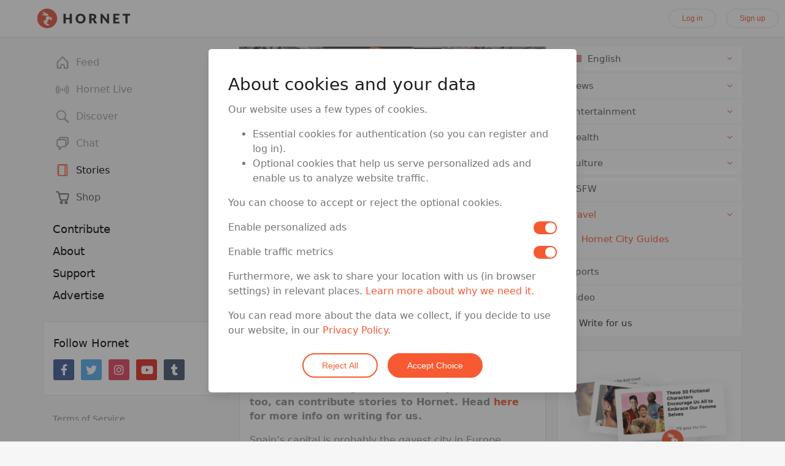

--- FILE ---
content_type: text/html; charset=utf-8
request_url: https://hornet.com/stories/hornet-guide-gay-madrid/
body_size: 39562
content:
<!DOCTYPE html>
<html  lang="en">
<head>
    <meta charset="utf-8">
    <meta http-equiv="X-UA-Compatible" content="IE=edge">
    <meta name="viewport" content="width=device-width, initial-scale=1.0">

    <link rel="dns-prefetch" href="/" />
    <link rel="preload" href="https://d2dc5pqqtzsz5o.cloudfront.net/assets/vendor-f6c10c2bd05f438aa83da547e74397ec.js" as="script">
    <link rel="preload" href="https://d2dc5pqqtzsz5o.cloudfront.net/assets/hornet-b3b4a0cf148b59befb2ba5146a52a033.js" as="script">
    <link rel="preload" href="https://d2dc5pqqtzsz5o.cloudfront.net/assets/vendor-af8b9cfff496b27c5daf28d07e65c75b.css" as="style">

    <!-- remove preloading because it might take a while before user triggers the download -->
    <!-- <link rel="preload" href="https://d2dc5pqqtzsz5o.cloudfront.net/assets/hornet-633438bcb60910f950e2b8b257c2384a.css" as="style"> -->
    <link rel="preload" href="https://d2dc5pqqtzsz5o.cloudfront.net/assets/fa/css/all.min-31ea85e5481bd51e0bdb52366877c927.css" as="style">
    <link rel="preload" href="/assets/fa/webfonts/fa-brands-400.woff2" as="font" type="font/woff2" crossorigin>
    <link rel="preload" href="/assets/fa/webfonts/fa-solid-900.woff2" as="font" type="font/woff2" crossorigin>

    <link rel="icon" type="image/x-icon" href="/assets/images/favicon.ico" />

    <style>
        /* fix quirky issue */
        .galleria_slideshow {
            height: 380px;
        }

        *[id^='sp_message_container_']{
            height: 100vh !important;
            max-height: 100vh !important;
        }
    </style>

    <script type="application/ld+json">
    {
      "@context": "http://schema.org",
      "@type": "Organization",
      "name" : "Queer Networks, Inc.",
      "url": "https://hornet.com/",
      "logo": "https://hornet.com/favicon.ico",
      "sameAs" : [
        "https://www.facebook.com/hornetapp",
        "https://twitter.com/hornet"
      ]
    }
    </script>

    <link rel="preconnect" href="https://connect.facebook.net" crossorigin>
    <link rel="preconnect" href="https://www.facebook.com" crossorigin>
    <link rel="preconnect" href="https://www.google-analytics.com" crossorigin>
    <link rel="preconnect" href="https://www.googleoptimize.com" crossorigin>
    <link rel="preconnect" href="https://fonts.googleapis.com" crossorigin>
    <link rel="preconnect" href="https://www.google.com" crossorigin>
    <link rel="preconnect" href="https://www.gstatic.com" crossorigin>

    
<meta name="hornet/config/environment" content="%7B%22modulePrefix%22%3A%22hornet%22%2C%22environment%22%3A%22production%22%2C%22version%22%3A%2278.0.0%22%2C%22rootURL%22%3A%22%2F%22%2C%22locationType%22%3A%22auto%22%2C%22historySupportMiddleware%22%3Atrue%2C%22contentSecurityPolicy%22%3A%7B%22default-src%22%3A%22'self'%20hornetapp.com%20*.hornetapp.com%20hornet.com%20*.hornet.com%20hornetru.com%20*.hornetru.com%20hornetappru.com%20*.hornetappru.com%20ruhornet.com%20*.ruhornet.com%20ruhornetapp.com%20*.ruhornetapp.com%20hrntru.com%20*.hrntru.com%20static.ak.facebook.com%20s-static.ak.facebook.com%20assets.zendesk.com%20*.facebook.com%20*.googlesyndication.com%20*.doubleclick.net%20platform.twitter.com%20accounts.google.com%20apis.google.com%20vk.com%20assets.braintreegateway.com%20*.stripe.com%22%2C%22connect-src%22%3A%22*%20'unsafe-inline'%20'unsafe-eval'%20data%3A%20blob%3A%22%2C%22font-src%22%3A%22'self'%20data%3A%20maxcdn.bootstrapcdn.com%20fonts.gstatic.com%20*.fontawesome.com%20yastatic.net%22%2C%22img-src%22%3A%22'self'%20data%3A%20blob%3A%20*%22%2C%22script-src%22%3A%22*%20'unsafe-inline'%20'unsafe-eval'%20data%3A%20blob%3A%22%2C%22media-src%22%3A%22*%20'unsafe-inline'%20'unsafe-eval'%20data%3A%20blob%3A%22%2C%22style-src%22%3A%22'self'%20'unsafe-inline'%20maxcdn.bootstrapcdn.com%20fonts.googleapis.com%20cdn.jsdelivr.net%20cdn-images.mailchimp.com%20cdnjs.cloudflare.com%20api.tiles.mapbox.com%20api.mapbox.com%20platform.twitter.com%20kit-pro.fontawesome.com%20w.recruiterbox.com%20accounts.google.com%22%2C%22worker-src%22%3A%22blob%3A%20%22%2C%22child-src%22%3A%22*%20'unsafe-inline'%20'unsafe-eval'%20data%3A%20blob%3A%22%2C%22object-src%22%3A%22'none'%22%2C%22frame-src%22%3A%22'self'%20hornetapp.com%20*.hornetapp.com%20hornet.com%20*.hornet.com%20hornetru.com%20*.hornetru.com%20hornetappru.com%20*.hornetappru.com%20ruhornet.com%20*.ruhornet.com%20ruhornetapp.com%20*.ruhornetapp.com%20hrntru.com%20*.hrntru.com%20static.ak.facebook.com%20s-static.ak.facebook.com%20assets.zendesk.com%20*.facebook.com%20*.googlesyndication.com%20*.doubleclick.net%20platform.twitter.com%20accounts.google.com%20apis.google.com%20vk.com%20assets.braintreegateway.com%20*.stripe.com%20*.vimeo.com%20*.youtube.com%20*.recruiterbox.com%20api.gateway.hornet-livestage.com%20www.google.com%22%2C%22frame-ancestors%22%3A%22'none'%22%7D%2C%22EmberENV%22%3A%7B%22FEATURES%22%3A%7B%7D%2C%22EXTEND_PROTOTYPES%22%3A%7B%22Date%22%3Afalse%7D%2C%22_APPLICATION_TEMPLATE_WRAPPER%22%3Afalse%2C%22_DEFAULT_ASYNC_OBSERVERS%22%3Atrue%2C%22_JQUERY_INTEGRATION%22%3Afalse%2C%22_TEMPLATE_ONLY_GLIMMER_COMPONENTS%22%3Atrue%7D%2C%22APP%22%3A%7B%22name%22%3A%22hornet%22%2C%22version%22%3A%2278.0.0%22%7D%2C%22api%22%3A%7B%22host%22%3A%22https%3A%2F%2Fgethornet.com%22%2C%22namespace%22%3A%22api%2Fv3%22%2C%22fallbackHosts%22%3A%5B%22https%3A%2F%2Fapi.sqaces.com%22%5D%7D%2C%22auth%22%3A%7B%22facebook%22%3A%7B%22appId%22%3A%22567246033392315%22%2C%22scope%22%3A%22email%22%2C%22version%22%3A%22v2.2%22%2C%22fbxml%22%3Afalse%7D%2C%22google%22%3A%7B%22clientId%22%3A%22961342034224-a6jkkp2l9sngdl1o9bp0baniug9k115m.apps.googleusercontent.com%22%2C%22apiKey%22%3A%22961342034224-a6jkkp2l9sngdl1o9bp0baniug9k115m.apps.googleusercontent.com%22%2C%22scope%22%3A%22https%3A%2F%2Fwww.googleapis.com%2Fauth%2Fuserinfo.email%22%7D%7D%2C%22cookieDomain%22%3A%22hornet.com%22%2C%22domain%22%3A%7B%22url%22%3A%22https%3A%2F%2Fhornet.com%22%7D%2C%22event-tracking%22%3A%7B%22url%22%3A%22%2Fwebanalytics%2F%22%7D%2C%22featureFlags%22%3A%7B%22app-store-badges-on-login-signup-modal%22%3Afalse%2C%22story-index-intro-content%22%3Atrue%2C%22soft-paywall-daily-conversations-limit%22%3Atrue%2C%22soft-paywall-daily-profiles-limit%22%3Atrue%2C%22survey-monkey-trigger%22%3Afalse%2C%22google-optimize-debug-test%22%3Afalse%2C%22show-shop-in-main-menu%22%3Atrue%2C%22allow-feed-virtual-travel%22%3Afalse%2C%22cancel-account-optimization%22%3Atrue%2C%22use-firebase-dynamic-links%22%3Afalse%2C%22enable-payssion-payment-gateway%22%3Afalse%2C%22hide-iap-shop-products-in-webview%22%3Afalse%2C%22remove-iap-shop-products-in-webview%22%3Afalse%2C%22native-iap-shop-products-in-webview%22%3Afalse%2C%22switch-signup-form-on-homepage%22%3Atrue%2C%22show-spaces-on-homepage%22%3Afalse%7D%2C%22fastboot%22%3A%7B%22hostWhitelist%22%3A%5B%22hornet.com%22%2C%22hornetapp.com%22%2C%22hornetru.com%22%2C%22hornetappru.com%22%2C%22ruhornet.com%22%2C%22ruhornetapp.com%22%2C%22hrntru.com%22%2C%22gethornet.com%22%2C%22production.front.gethornet.com%22%2C%22web.hornet.com%22%2C%22web.hornetapp.com%22%2C%22www.hornet.com%22%2C%22www.hornetapp.com%22%2C%22www.hornetru.com%22%2C%22www.hornetappru.com%22%2C%22www.ruhornet.com%22%2C%22www.ruhornetapp.com%22%2C%22www.hrntru.com%22%2C%7B%7D%5D%7D%2C%22firebase%22%3A%7B%22apps%22%3A%7B%22default%22%3A%7B%22apiKey%22%3A%22AIzaSyA6kvUjbrWTwVJKEwLh851eEWzbNx-kRm0%22%2C%22authDomain%22%3A%22hornet-76175.firebaseapp.com%22%2C%22databaseURL%22%3A%22https%3A%2F%2Fhornet-76175.firebaseio.com%22%2C%22projectId%22%3A%22hornet-76175%22%2C%22storageBucket%22%3A%22hornet-76175.appspot.com%22%2C%22messagingSenderId%22%3A%22344404118766%22%2C%22appId%22%3A%221%3A344404118766%3Aweb%3Ab94cbb550ee6b4d92737ff%22%2C%22measurementId%22%3A%22G-L6Y4LH3B1S%22%7D%2C%22analytics%22%3A%7B%22apiKey%22%3A%22AIzaSyA6kvUjbrWTwVJKEwLh851eEWzbNx-kRm0%22%2C%22authDomain%22%3A%22hornet-76175.firebaseapp.com%22%2C%22databaseURL%22%3A%22https%3A%2F%2Fhornet-76175.firebaseio.com%22%2C%22projectId%22%3A%22hornet-76175%22%2C%22storageBucket%22%3A%22hornet-76175.appspot.com%22%2C%22messagingSenderId%22%3A%22344404118766%22%2C%22appId%22%3A%221%3A344404118766%3Aweb%3Ab94cbb550ee6b4d92737ff%22%2C%22measurementId%22%3A%22G-L6Y4LH3B1S%22%7D%7D%2C%22logLevel%22%3A%22silent%22%2C%22remoteConfigFetchInterval%22%3A7200000%7D%2C%22googleAnalytics%22%3A%7B%22environments%22%3A%5B%22development%22%2C%22production%22%2C%22alpha%22%5D%2C%22id%22%3A%22G-4LXQHENHXP%22%2C%22debug_mode%22%3Afalse%7D%2C%22googleOptimize%22%3A%7B%22config%22%3A%7B%22id%22%3A%22GTM-59ZGD9N%22%7D%2C%22experiments%22%3A%5B%7B%22id%22%3A%22X4oPS3erQR25FXq--Umwzg%22%2C%22name%22%3A%22alpha-cancel-account-optimization%22%2C%22featureFlag%22%3A%22cancelAccountOptimization%22%2C%22environment%22%3A%22alpha%22%2C%22variant%22%3A%221%22%7D%2C%7B%22id%22%3A%22MFyzFR1qThqtmPdROQEygw%22%2C%22name%22%3A%22production-cancel-account-optimization%22%2C%22featureFlag%22%3A%22cancelAccountOptimization%22%2C%22environment%22%3A%22production%22%2C%22variant%22%3A%221%22%7D%2C%7B%22id%22%3A%22qkiuuxLCQfO3hIYB3rYO7A%22%2C%22name%22%3A%22test-if-works-on-alpha%22%2C%22featureFlag%22%3A%22googleOptimizeDebugTest%22%2C%22environment%22%3A%22alpha%22%2C%22variant%22%3A%221%22%7D%2C%7B%22id%22%3A%22qkiuuxLCQfO3hIYB3rYO7A%22%2C%22name%22%3A%22test-if-works-on-dev%22%2C%22featureFlag%22%3A%22googleOptimizeDebugTest%22%2C%22environment%22%3A%22development%22%2C%22variant%22%3A%221%22%7D%5D%7D%2C%22gReCaptcha%22%3A%7B%22jsUrl%22%3A%22https%3A%2F%2Fwww.google.com%2Frecaptcha%2Fenterprise.js%3Frender%3Dexplicit%22%2C%22siteKey%22%3A%226Lfki8gqAAAAAF0MXVd4pMyjczsyxAdWjuF31ppS%22%2C%22enterprise%22%3Atrue%7D%2C%22intl%22%3A%7B%22locales%22%3A%5B%22af%22%2C%22af-ZA%22%2C%22ar%22%2C%22ar-SA%22%2C%22az%22%2C%22az-AZ%22%2C%22be%22%2C%22be-BY%22%2C%22bg%22%2C%22bg-BG%22%2C%22ca%22%2C%22ca-ES%22%2C%22cs%22%2C%22cs-CZ%22%2C%22da%22%2C%22da-DK%22%2C%22de%22%2C%22de-DE%22%2C%22el%22%2C%22el-GR%22%2C%22en%22%2C%22en-AU%22%2C%22en-CA%22%2C%22en-GB%22%2C%22es%22%2C%22es-ES%22%2C%22es-MX%22%2C%22fa%22%2C%22fa-IR%22%2C%22fil%22%2C%22fil-PH%22%2C%22fi%22%2C%22fi-FI%22%2C%22fr%22%2C%22fr-CA%22%2C%22fr-FR%22%2C%22he%22%2C%22he-IL%22%2C%22hi%22%2C%22hi-IN%22%2C%22hu%22%2C%22hu-HU%22%2C%22id%22%2C%22id-ID%22%2C%22it%22%2C%22it-IT%22%2C%22ja%22%2C%22ja-JP%22%2C%22ko%22%2C%22ko-KR%22%2C%22ky%22%2C%22ky-KG%22%2C%22lt%22%2C%22lt-LT%22%2C%22ms%22%2C%22ms-MY%22%2C%22nl%22%2C%22nl-NL%22%2C%22no%22%2C%22no-NO%22%2C%22pl%22%2C%22pl-PL%22%2C%22pt%22%2C%22pt-BR%22%2C%22pt-PT%22%2C%22ro%22%2C%22ro-RO%22%2C%22ru%22%2C%22ru-RU%22%2C%22sk%22%2C%22sk-SK%22%2C%22sv%22%2C%22sv-SE%22%2C%22th%22%2C%22th-TH%22%2C%22tl%22%2C%22tl-PH%22%2C%22tr%22%2C%22tr-TR%22%2C%22uk%22%2C%22uk-UA%22%2C%22vi%22%2C%22vi-VN%22%2C%22zh%22%2C%22zh-CN%22%2C%22zh-TW%22%5D%2C%22defaultLocale%22%3A%22en%22%2C%22storiesSupportedLocales%22%3A%5B%22en%22%2C%22fr%22%2C%22es%22%2C%22pt%22%2C%22th%22%2C%22zh%22%2C%22ar%22%2C%22de%22%2C%22ja%22%2C%22ko%22%2C%22ru%22%2C%22tr%22%2C%22uk%22%2C%22id%22%5D%2C%22storiesSupportedLocalesTransform%22%3A%7B%22en%22%3A%22en%22%2C%22fr%22%3A%22fr%22%2C%22es%22%3A%22es%22%2C%22pt%22%3A%22pt-pt%22%2C%22zh%22%3A%22zh-hant%22%7D%2C%22helpSupportedLocales%22%3A%5B%22en%22%2C%22fr%22%2C%22es%22%2C%22id%22%2C%22pt-br%22%2C%22de%22%2C%22ru%22%2C%22tr%22%2C%22th%22%2C%22zh-hant%22%2C%22uk%22%5D%2C%22timeAgoLocales%22%3A%5B%22ar%22%2C%22be%22%2C%22bg%22%2C%22bn_IN%22%2C%22ca%22%2C%22cs%22%2C%22da%22%2C%22de%22%2C%22el%22%2C%22es%22%2C%22eu%22%2C%22fa%22%2C%22fi%22%2C%22fr%22%2C%22gl%22%2C%22he%22%2C%22hi_IN%22%2C%22hu%22%2C%22id_ID%22%2C%22it%22%2C%22ja%22%2C%22ka%22%2C%22ko%22%2C%22ml%22%2C%22my%22%2C%22nb_NO%22%2C%22nl%22%2C%22nn_NO%22%2C%22oc%22%2C%22pl%22%2C%22pt_BR%22%2C%22ro%22%2C%22ru%22%2C%22sq%22%2C%22sr%22%2C%22sv%22%2C%22ta%22%2C%22th%22%2C%22tr%22%2C%22uk%22%2C%22vi%22%2C%22zh_CN%22%2C%22zh_TW%22%5D%7D%2C%22ipQualityScore%22%3A%7B%22scriptSrc%22%3A%22https%3A%2F%2Fwww.ipqualityscore.com%2Fapi%2Fhornet.com%[base64]%2Flearn.js%22%7D%2C%22isLocalhost%22%3Afalse%2C%22mapbox%22%3A%7B%22accessToken%22%3A%22pk.eyJ1IjoiaG9ybmV0bmV0d29ya3MiLCJhIjoiY2p5ZWZ2cDBrMDFlczNubzZpeDU1cTB0NSJ9.JPbI1psOZfPcA6ClgLJGMA%22%7D%2C%22moment%22%3A%7B%22includeLocales%22%3Afalse%7D%2C%22mqtt%22%3A%7B%22host%22%3A%22wss%3A%2F%2Fpubsub.gethornet.com%3A8084%2Fmqtt%22%7D%2C%22payssion%22%3A%7B%22payment_url%22%3A%22https%3A%2F%2Fwww.payssion.com%2Fcheckout%2Flive_d8430e85432f9651%22%7D%2C%22payssionEnabledCountries%22%3A%5B%22id%22%2C%22br%22%2C%22by%22%5D%2C%22sentry%22%3A%7B%22dsn%22%3A%22https%3A%2F%2Fef6ad00455c445439d83af3efadd386d%40sentry.io%2F1526217%22%2C%22debug%22%3Afalse%2C%22release%22%3A%2278.0.0%22%2C%22allowUrls%22%3A%5B%22https%3A%2F%2Fd2dc5pqqtzsz5o.cloudfront.net%22%5D%2C%22sampleRate%22%3A0.1%2C%22tracesSampleRate%22%3A0.01%7D%2C%22stripe%22%3A%7B%22PremiumPurchase%22%3A%7B%22publishableKey%22%3A%22pk_live_dBAn0ZWTnS90AiuNVsAZrCTn%22%7D%7D%2C%22teadsAdPageId%22%3A%2269207%22%2C%22tmgWebSdk%22%3A%7B%22credentials%22%3A%22aG9ybmV0OnNlY3JldA%3D%3D%22%2C%22webLiveUrl%22%3A%22https%3A%2F%2Fapi.gateway.hornet-live.com%2Fweb-live%2F%22%2C%22authUrl%22%3A%22https%3A%2F%2Fauth.gateway.hornet-live.com%2F%22%2C%22gatewayUrl%22%3A%22https%3A%2F%2Fapi.gateway.hornet-live.com%2F%22%2C%22rechargeUrl%22%3A%22%2Fshop%2Fcategory%2Fhoney%22%7D%2C%22tmgWebSdkRussia%22%3A%7B%22credentials%22%3A%22aG9ybmV0OnNlY3JldA%3D%3D%22%2C%22webLiveUrl%22%3A%22https%3A%2F%2Fapi.gateway.hnetwork-live.com%2Fweb-live%2F%22%2C%22authUrl%22%3A%22https%3A%2F%2Fauth.gateway.hnetwork-live.com%2F%22%2C%22gatewayUrl%22%3A%22https%3A%2F%2Fapi.gateway.hnetwork-live.com%2F%22%2C%22rechargeUrl%22%3A%22%2Fshop%2Fcategory%2Fhoney%22%7D%2C%22contentSecurityPolicyHeader%22%3A%22Content-Security-Policy-Report-Only%22%2C%22exportApplicationGlobal%22%3Afalse%7D" />
<!-- EMBER_CLI_FASTBOOT_TITLE --><script glmr="%cursor:0%"></script><!--%+b:7%-->  <meta name="ember-cli-head-start" content><!--%+b:8%-->
<title>The Hornet Guide To Gay Madrid | Hornet, the Queer Social Network</title>

<!--%+b:9%--><!--%+b:10%--><!--%+b:11%--><!--%+b:12%-->  <!--%+b:13%--><meta id="ember5790357" name="image" content="https://d2dc5pqqtzsz5o.cloudfront.net/assets/images/social-media-thumb-781ebab63c6e333407dc853f9d514f72.png" class="ember-view"><!--%+b:14%--><!--% %--><!--%-b:14%-->
<!--%-b:13%-->
<!--%-b:12%--><!--%+b:12%-->  <!--%+b:13%--><meta id="ember5790359" property="og:image" content="https://d3u63wyfuci0ch.cloudfront.net/wp-content/uploads/2018/03/27151000/gay-madrid-feat-1000x500.jpg" class="ember-view"><!--%+b:14%--><!--% %--><!--%-b:14%-->
<!--%-b:13%-->
<!--%-b:12%--><!--%+b:12%-->  <!--%+b:13%--><meta id="ember5790361" property="og:image:url" content="https://d3u63wyfuci0ch.cloudfront.net/wp-content/uploads/2018/03/27151000/gay-madrid-feat-1000x500.jpg" class="ember-view"><!--%+b:14%--><!--% %--><!--%-b:14%-->
<!--%-b:13%-->
<!--%-b:12%--><!--%+b:12%-->  <!--%+b:13%--><meta id="ember5790363" property="og:image:secure_url" content="https://d3u63wyfuci0ch.cloudfront.net/wp-content/uploads/2018/03/27151000/gay-madrid-feat-1000x500.jpg" class="ember-view"><!--%+b:14%--><!--% %--><!--%-b:14%-->
<!--%-b:13%-->
<!--%-b:12%--><!--%+b:12%-->  <!--%+b:13%--><meta id="ember5790365" property="og:image:width" content="1000" class="ember-view"><!--%+b:14%--><!--% %--><!--%-b:14%-->
<!--%-b:13%-->
<!--%-b:12%--><!--%+b:12%-->  <!--%+b:13%--><meta id="ember5790367" property="og:image:height" content="500" class="ember-view"><!--%+b:14%--><!--% %--><!--%-b:14%-->
<!--%-b:13%-->
<!--%-b:12%--><!--%+b:12%-->  <!--%+b:13%--><meta id="ember5790369" property="og:type" content="article" class="ember-view"><!--%+b:14%--><!--% %--><!--%-b:14%-->
<!--%-b:13%-->
<!--%-b:12%--><!--%+b:12%-->  <!--%+b:13%--><meta id="ember5790371" property="og:title" content="The Hornet Guide To Gay Madrid" class="ember-view"><!--%+b:14%--><!--% %--><!--%-b:14%-->
<!--%-b:13%-->
<!--%-b:12%--><!--%+b:12%-->  <!--%+b:13%--><meta id="ember5790373" name="twitter:title" content="The Hornet Guide To Gay Madrid" class="ember-view"><!--%+b:14%--><!--% %--><!--%-b:14%-->
<!--%-b:13%-->
<!--%-b:12%--><!--%+b:12%-->  <!--%+b:13%--><meta id="ember5790375" property="og:description" content="Madrid is one of the gayest cities in the world, and its Pride celebration is completely off the chain — check out our gay Madrid travel guide
" class="ember-view"><!--%+b:14%--><!--% %--><!--%-b:14%-->
<!--%-b:13%-->
<!--%-b:12%--><!--%+b:12%-->  <!--%+b:13%--><meta id="ember5790377" name="description" content="Madrid is one of the gayest cities in the world, and its Pride celebration is completely off the chain — check out our gay Madrid travel guide
" class="ember-view"><!--%+b:14%--><!--% %--><!--%-b:14%-->
<!--%-b:13%-->
<!--%-b:12%--><!--%+b:12%-->  <!--%+b:13%--><meta id="ember5790379" property="og:url" content="https://hornet.com/stories/hornet-guide-gay-madrid/" class="ember-view"><!--%+b:14%--><!--% %--><!--%-b:14%-->
<!--%-b:13%-->
<!--%-b:12%--><!--%+b:12%-->  <!--%+b:13%--><meta id="ember5790381" property="twitter:url" content="https://hornet.com/stories/hornet-guide-gay-madrid/" class="ember-view"><!--%+b:14%--><!--% %--><!--%-b:14%-->
<!--%-b:13%-->
<!--%-b:12%--><!--%+b:12%-->  <!--%+b:13%--><link id="ember5790383" rel="canonical" href="https://hornet.com/stories/hornet-guide-gay-madrid/" class="ember-view"><!--%+b:14%--><!--% %--><!--%-b:14%-->
<!--%-b:13%-->
<!--%-b:12%--><!--%+b:12%-->  <!--%+b:13%--><meta id="ember5790385" property="fb:app_id" content="567246033392315" class="ember-view"><!--%+b:14%--><!--% %--><!--%-b:14%-->
<!--%-b:13%-->
<!--%-b:12%--><!--%+b:12%-->  <!--%+b:13%--><meta id="ember5790387" name="twitter:description" content="Madrid is one of the gayest cities in the world, and its Pride celebration is completely off the chain — check out our gay Madrid travel guide
" class="ember-view"><!--%+b:14%--><!--% %--><!--%-b:14%-->
<!--%-b:13%-->
<!--%-b:12%--><!--%+b:12%-->  <!--%+b:13%--><meta id="ember5790389" property="article:author" content="Danny Polaris" class="ember-view"><!--%+b:14%--><!--% %--><!--%-b:14%-->
<!--%-b:13%-->
<!--%-b:12%--><!--%+b:12%-->  <!--%+b:13%--><meta id="ember5790391" name="twitter:image" content="https://d3u63wyfuci0ch.cloudfront.net/wp-content/uploads/2018/03/27151000/gay-madrid-feat-1000x500.jpg" class="ember-view"><!--%+b:14%--><!--% %--><!--%-b:14%-->
<!--%-b:13%-->
<!--%-b:12%--><!--%+b:12%-->  <!--%+b:13%--><meta id="ember5790393" property="article:section" content="Editors' Picks" class="ember-view"><!--%+b:14%--><!--% %--><!--%-b:14%-->
<!--%-b:13%-->
<!--%-b:12%--><!--%+b:12%-->  <!--%+b:13%--><meta id="ember5790395" property="article:tag" content="user-created-content" class="ember-view"><!--%+b:14%--><!--% %--><!--%-b:14%-->
<!--%-b:13%-->
<!--%-b:12%--><!--%+b:12%-->  <!--%+b:13%--><meta id="ember5790397" property="og:locale" content="en_US" class="ember-view"><!--%+b:14%--><!--% %--><!--%-b:14%-->
<!--%-b:13%-->
<!--%-b:12%--><!--%+b:12%-->  <!--%+b:13%--><meta id="ember5790399" property="og:site_name" content="Hornet" class="ember-view"><!--%+b:14%--><!--% %--><!--%-b:14%-->
<!--%-b:13%-->
<!--%-b:12%--><!--%+b:12%-->  <!--%+b:13%--><meta id="ember5790401" property="article:publisher" content="https://www.facebook.com/hornetapp" class="ember-view"><!--%+b:14%--><!--% %--><!--%-b:14%-->
<!--%-b:13%-->
<!--%-b:12%--><!--%+b:12%-->  <!--%+b:13%--><meta id="ember5790403" property="article:published_time" content="2018-04-01T09:00:30" class="ember-view"><!--%+b:14%--><!--% %--><!--%-b:14%-->
<!--%-b:13%-->
<!--%-b:12%--><!--%+b:12%-->  <!--%+b:13%--><meta id="ember5790405" property="DC.date.issued" content="2018-04-01T09:00:30" class="ember-view"><!--%+b:14%--><!--% %--><!--%-b:14%-->
<!--%-b:13%-->
<!--%-b:12%--><!--%+b:12%-->  <!--%+b:13%--><meta id="ember5790407" name="twitter:card" content="summary_large_image" class="ember-view"><!--%+b:14%--><!--% %--><!--%-b:14%-->
<!--%-b:13%-->
<!--%-b:12%--><!--%+b:12%-->  <!--%+b:13%--><meta id="ember5790409" name="twitter:site" content="@hornet" class="ember-view"><!--%+b:14%--><!--% %--><!--%-b:14%-->
<!--%-b:13%-->
<!--%-b:12%--><!--%+b:12%-->  <!--%+b:13%--><meta id="ember5790411" name="twitter:creator" content="@stephanhorbelt" class="ember-view"><!--%+b:14%--><!--% %--><!--%-b:14%-->
<!--%-b:13%-->
<!--%-b:12%--><!--%+b:12%-->  <!--%+b:13%--><link id="ember5790413" rel="alternate" hreflang="en" href="https://hornet.com/stories/hornet-guide-gay-madrid/" class="ember-view"><!--%+b:14%--><!--% %--><!--%-b:14%-->
<!--%-b:13%-->
<!--%-b:12%--><!--%+b:12%-->  <!--%+b:13%--><link id="ember5790415" rel="alternate" hreflang="x-default" href="https://hornet.com/stories/hornet-guide-gay-madrid/" class="ember-view"><!--%+b:14%--><!--% %--><!--%-b:14%-->
<!--%-b:13%-->
<!--%-b:12%--><!--%+b:12%-->  <!--%+b:13%--><link id="ember5790417" rel="alternate" hreflang="es" href="https://hornet.com/stories/es/gay-madrid/" class="ember-view"><!--%+b:14%--><!--% %--><!--%-b:14%-->
<!--%-b:13%-->
<!--%-b:12%--><!--%+b:12%-->  <!--%+b:13%--><link id="ember5790419" rel="alternate" hreflang="pt-pt" href="https://hornet.com/stories/pt-pt/gay-madri/" class="ember-view"><!--%+b:14%--><!--% %--><!--%-b:14%-->
<!--%-b:13%-->
<!--%-b:12%--><!--%+b:12%-->  <!--%+b:13%--><link id="ember5790421" rel="alternate" hreflang="th" href="https://hornet.com/stories/th/gay-madrid/" class="ember-view"><!--%+b:14%--><!--% %--><!--%-b:14%-->
<!--%-b:13%-->
<!--%-b:12%--><!--%+b:12%-->  <!--%+b:13%--><link id="ember5790423" rel="alternate" hreflang="tr" href="https://hornet.com/stories/tr/gey-madrid-hornet-rehberi/" class="ember-view"><!--%+b:14%--><!--% %--><!--%-b:14%-->
<!--%-b:13%-->
<!--%-b:12%--><!--%+b:12%-->  <!--%+b:13%--><link id="ember5790425" rel="alternate" hreflang="zh-hant" href="https://hornet.com/stories/zh-hant/hornet-guide-gay-madrid/" class="ember-view"><!--%+b:14%--><!--% %--><!--%-b:14%-->
<!--%-b:13%-->
<!--%-b:12%--><!--%-b:11%--><!--%-b:10%--><!--%-b:9%-->

<!--%+b:9%--><!--%+b:10%--><!--%+b:11%-->  <!--%+b:12%--><!--%glmr%--><style class="js-critical-css" data-name="story">@charset "UTF-8";.offscreen{left:-10000px;position:absolute;top:-10000px}.story-card__photo,.full-story__header-image img,.story-content__chunk .lazy-image.is-wild img,.stories-intro-content__intro .lazy-image.is-wild img,.stories-intro-content__image{display:block;max-width:100%;height:auto}.invisible{visibility:hidden}.sr-only{position:absolute;width:1px;height:1px;padding:0;margin:-1px;overflow:hidden;clip:rect(0,0,0,0);border:0}@media (min-width:960px){.hide-on-desktop{display:none!important}}@media (max-width:599px){.hide-on-mobile{display:none!important}}@media (min-width:600px) and (max-width:959px){.hide-on-mobile{display:none!important}}@media (min-width:1280px){.hide-on-gt-md{display:none}}.content-center{display:-webkit-box;display:-ms-flexbox;display:flex;-webkit-box-align:center!important;-ms-flex-align:center!important;align-items:center!important;-webkit-box-pack:center!important;-ms-flex-pack:center!important;justify-content:center!important}.text-center{text-align:center;line-height:1.4}.content-flex{-webkit-box-flex:1;-ms-flex:1;flex:1;min-width:0}.hide-in-fastboot{opacity:0!important}.form__switch{position:relative}.form__switch input[type='checkbox']{height:0;width:0;visibility:hidden;position:absolute}.form__switch label{cursor:pointer;text-indent:-9999px;width:38px;height:21px;background:grey;display:block;border-radius:21px;position:relative}.form__switch label:after{content:'';position:absolute;top:2px;left:2px;width:17px;height:17px;background:#fff;border-radius:17px;-webkit-transition:0.3s;transition:0.3s}.form__switch input:checked+label{background:#f75932}.form__switch input:checked+label:after{left:calc(100% - 2px);-webkit-transform:translateX(-100%);transform:translateX(-100%)}.main-menu{position:relative}.main-menu.in-layout{padding:8px 16px;margin-bottom:16px;width:302px}.main-menu__items{-webkit-transition:opacity 300ms ease-in-out;transition:opacity 300ms ease-in-out;opacity:1;display:block;margin:0 0 16px 0;padding:0;list-style:none}.main-menu__items.is-fastboot{pointer-events:none;opacity:0.2;cursor:default}.main-menu__items>li{position:relative}@media (max-width:959px){.main-menu.is-guest .main-menu__items{display:none}}.main-menu__item-link{display:-webkit-box;display:-ms-flexbox;display:flex;-webkit-box-align:center;-ms-flex-align:center;align-items:center;position:relative;color:#5a5a5a;font-weight:400;line-height:36px;height:36px;text-decoration:none;margin-bottom:8px}.main-menu__item-link span{display:block;-webkit-box-flex:1;-ms-flex:1;flex:1;white-space:nowrap;text-overflow:ellipsis;overflow:hidden}.main-menu__item-link>span:first-child{-webkit-box-flex:0;-ms-flex:0;flex:0;width:32px;min-width:32px;display:-webkit-box;display:-ms-flexbox;display:flex;-webkit-box-align:center;-ms-flex-align:center;align-items:center;-webkit-box-pack:center;-ms-flex-pack:center;justify-content:center;margin-right:6px}.main-menu__item-link img{display:block;height:22px}.main-menu__item-link img.vls{height:15px}.main-menu__item-link.main-menu__item-link--groups img{height:auto;width:22px}.main-menu__item-link.active{color:#000;font-weight:500}.main-menu__item-link:active,.main-menu__item-link:focus{text-decoration:none;color:#f75932}.main-menu__item-image-badge{position:absolute;z-index:1;background:#f75932;border-radius:50%;border:1px solid #fff;display:block;width:12px;height:12px;color:#fff;text-align:center;overflow:hidden;top:4px;right:auto;left:10px}.main-menu__item-badge{position:absolute;z-index:1;top:8px;right:0;background:#f75932;border-radius:20px;display:block;font-size:12px;font-weight:400;min-width:20px;padding:0 5px;height:20px;line-height:20px;color:#fff;text-align:center;overflow:hidden;opacity:0;-webkit-transition:opacity 300ms ease-in-out;transition:opacity 300ms ease-in-out}.main-menu__item-badge.is-visible{opacity:1}.main-menu__item-badge.is-text{padding:0 10px}.main-menu__item,.main-menu__heading{display:-webkit-box;display:-ms-flexbox;display:flex;-webkit-box-align:center;-ms-flex-align:center;align-items:center;font-weight:400;font-size:18px;min-height:36px;line-height:24px;color:#000;text-decoration:none}.main-menu__item.active,.main-menu__item:hover,.main-menu__heading:hover,.main-menu__item:focus,.main-menu__heading:focus{color:#f75932}.main-menu__item.main-menu__item--smaller,.main-menu__item--smaller.main-menu__heading{font-size:14px;height:28px;line-height:28px;color:#8f8f8f}.main-menu__item.main-menu__item--smaller:hover,.main-menu__item--smaller.main-menu__heading:hover,.main-menu__item.main-menu__item--smaller:focus,.main-menu__item--smaller.main-menu__heading:focus{color:#f75932}.main-menu__heading{color:#f75932;margin-bottom:5px}.main-menu__spacer{margin:20px 0 15px;height:0;border:0;border-bottom:1px solid rgba(151,151,151,0.39)}.main-menu.in-layout .main-menu__spacer{margin:10px 0 10px}.main-menu__overlay{width:100%;height:100%;position:absolute;top:0;left:0;right:0;bottom:0;z-index:2;cursor:pointer;background:#f6f6f6;opacity:0.43}.main-menu__app-badges{width:auto;height:33px}.main-menu__app-badges .app-store-badges__badge{width:auto;height:33px}.main-menu__app-cta-title{font-size:16px;font-weight:normal;line-height:21px}.main-content-right-aside-layout{-webkit-box-flex:1;-ms-flex:1;flex:1;max-width:100%;display:-webkit-box;display:-ms-flexbox;display:flex;padding:16px 0}@media (max-width:959px){.main-content-right-aside-layout.no-padding{padding:0}}.main-content-right-aside-layout__main{-webkit-box-flex:1;-ms-flex:1;flex:1;max-width:100%;position:relative}@media (min-width:600px){.main-content-right-aside-layout__main{-webkit-box-flex:0;-ms-flex:0 0 auto;flex:0 0 auto;width:500px;min-width:500px}}.main-content-right-aside-layout__aside{width:302px;margin-left:18px}@media (max-width:599px){.main-content-right-aside-layout__aside{display:none!important}}@media (min-width:600px) and (max-width:959px){.main-content-right-aside-layout__aside{display:none!important}}.main-content-right-aside-layout__aside-sticky{width:315.5px;position:fixed;max-height:calc(100vh - 110px);overflow-y:auto;overflow-x:hidden}.corporate-footer{width:100%;color:#a0a0a0;font-size:12px;line-height:20px}.corporate-footer a{color:#a0a0a0}.corporate-footer a:hover,.corporate-footer a.active{color:#f75932}.corporate-footer__line1{background:#2b2f32;padding:8px}@media (min-width:600px){.corporate-footer__line1{height:75px}}.corporate-footer__line2{background:#262a2d;padding:8px}@media (min-width:600px){.corporate-footer__line2{height:70px}}.corporate-footer__line-wrapper{max-width:100%;width:100%;height:100%;display:-webkit-box;display:-ms-flexbox;display:flex;-webkit-box-align:center;-ms-flex-align:center;align-items:center;-webkit-box-pack:justify;-ms-flex-pack:justify;justify-content:space-between;-webkit-box-orient:vertical;-webkit-box-direction:normal;-ms-flex-direction:column;flex-direction:column}@media (min-width:600px){.corporate-footer__line-wrapper{margin:0 auto;width:auto}}@media (min-width:600px) and (max-width:959px){.corporate-footer__line-wrapper{max-width:580px}}@media (min-width:960px) and (max-width:1279px){.corporate-footer__line-wrapper{max-width:940px}}@media (min-width:1280px){.corporate-footer__line-wrapper{max-width:1260px}}@media (min-width:600px){.corporate-footer__line-wrapper{-webkit-box-orient:horizontal;-webkit-box-direction:normal;-ms-flex-direction:row;flex-direction:row}}.corporate-footer__copyright{-webkit-box-flex:1;-ms-flex:1 1 auto;flex:1 1 auto}@media (max-width:599px){.corporate-footer__copyright{margin-bottom:8px}}.corporate-footer__footer-links{-webkit-box-flex:1;-ms-flex:1 1 auto;flex:1 1 auto}.corporate-footer__footer-links ul{list-style:none;margin:0 auto;padding:0;display:-webkit-box;display:-ms-flexbox;display:flex;-ms-flex-wrap:wrap;flex-wrap:wrap;-webkit-box-pack:center;-ms-flex-pack:center;justify-content:center}@media (min-width:600px){.corporate-footer__footer-links ul{-webkit-box-pack:end;-ms-flex-pack:end;justify-content:flex-end}}.corporate-footer__footer-links ul li a{font-size:12px;font-weight:500;text-transform:uppercase;margin-bottom:0;padding:0 10.66667px;margin:0;border-right:1px solid #595a5c;white-space:nowrap}.corporate-footer__footer-links ul li:last-child a{border-right:0}.corporate-footer__app-store-badges .app-store-badges a:first-child img{margin-right:10.66667px}.corporate-footer__app-store-badges .app-store-badges__badge{width:100px;height:auto}.corporate-footer__social-links .social-icon__icon{background:transparent!important;color:#a0a0a0!important}.icon-button{display:inline-block;width:44px;min-width:44px;height:44px;color:#2b2b2b;background:transparent;border-radius:44px;border:0;text-align:center;position:relative;margin-bottom:12px;padding:0;outline:none;font-size:18px;cursor:pointer}.icon-button.icon-button--primary{background:#f75932;color:#fff}.icon-button.icon-button--primary.icon-button--disabled{border-color:#f2f2f2!important;background:#f2f2f2!important}.icon-button.icon-button--disabled{color:#a5afb8!important;cursor:default;pointer-events:none}.icon-button:last-child{margin-bottom:0}.icon-button img{display:block;width:auto;height:20px;margin:0 auto 0;position:relative;top:1px}.icon-button>i{position:relative;top:1px}.text-button{display:-webkit-inline-box;display:-ms-inline-flexbox;display:inline-flex;-webkit-box-align:center;-ms-flex-align:center;align-items:center;-webkit-box-pack:center;-ms-flex-pack:center;justify-content:center;border-radius:40px;height:40px;min-height:40px;line-height:34px;max-width:100%;padding-left:30px;padding-right:30px;outline:none;background:#fff;border:2px solid #f75932;color:#f75932;cursor:pointer;text-overflow:ellipsis;overflow:hidden;white-space:nowrap;font-size:14px;font-weight:500;-webkit-transition:all 250ms ease-in-out;transition:all 250ms ease-in-out}.text-button:hover,.text-button:focus{background:#f75932;color:#fff;border:2px solid #f75932}.text-button.text-button--capitalized{text-transform:capitalize}.text-button.text-button--fill{background-color:#f75932;color:white}.text-button.text-button--fill:hover,.text-button.text-button--fill:focus{background-color:#fff;color:#f75932}.text-button.text-button--disabled{border-color:#f2f2f2!important;background:#f2f2f2!important;color:#a5afb8!important;cursor:default;pointer-events:none}.text-button.text-button--disabled:hover,.text-button.text-button--disabled:focus{border-color:#f2f2f2!important;background:#f2f2f2!important;color:#a5afb8!important}.text-button.text-button--faded{border-color:#f2f2f2;background:#fff;color:#8f8f8f}.text-button.text-button--faded:hover,.text-button.text-button--faded:focus{border-color:#f75932;background:#fff;color:#f75932}.text-button.text-button--dark{border-color:#1b1b1b;background:#fff;color:#1b1b1b}.text-button.text-button--dark:hover,.text-button.text-button--dark:focus{border-color:#f75932;background:#fff;color:#f75932}.text-button.text-button--gray-outline-dark-text{border:2px solid #f0f0f0;background:#fff;color:#1b1b1b;font-weight:400!important}.text-button.text-button--gray-outline-dark-text:hover,.text-button.text-button--gray-outline-dark-text:focus{border-color:#f75932;background:#fff;color:#f75932;font-weight:400!important}.text-button.text-button--no-ink{border-color:transparent;background:transparent;color:#f75932;font-weight:500}.text-button.text-button--no-ink:hover,.text-button.text-button--no-ink:focus{border-color:transparent;background:transparent;color:#f75932;font-weight:500}.text-button.text-button--faded-outline{border:2px solid #f0f0f0;background:#fff;color:#f75932;font-weight:500}.text-button.text-button--faded-outline:hover,.text-button.text-button--faded-outline:focus{border:2px solid #f75932;background:#fff;color:#f75932;font-weight:500}.text-button.text-button--inverse{border:2px solid #fff;background:#f75932;color:#fff;font-weight:500}.text-button.text-button--inverse:hover,.text-button.text-button--inverse:focus{border:2px solid #fff;background:#fff;color:#f75932;font-weight:500}.text-button.text-button--small{font-size:12px;font-weight:400;min-height:32px;height:32px;line-height:27px;padding-left:20px;padding-right:20px}.text-button.text-button--large{font-size:16px;font-weight:700;height:48px;min-width:48px;line-height:42px}.text-button+.text-button{margin-top:16px}@media (min-width:600px){.text-button+.text-button{margin-left:16px;margin-top:0}}.modal{-webkit-box-align:center;-ms-flex-align:center;align-items:center;display:none;-webkit-box-orient:vertical;-webkit-box-direction:normal;-ms-flex-direction:column;flex-direction:column;-webkit-box-pack:center;-ms-flex-pack:center;justify-content:center;overflow:hidden;position:fixed;z-index:400;bottom:0;left:0;right:0;top:0}.modal.modal--active{display:-webkit-box;display:-ms-flexbox;display:flex}.modal,.modal *{-webkit-box-sizing:border-box;box-sizing:border-box}.modal__content{display:-webkit-box;display:-ms-flexbox;display:flex;-webkit-box-orient:vertical;-webkit-box-direction:normal;-ms-flex-direction:column;flex-direction:column;margin:16px;padding:40px 0 24px;max-height:calc(100vh - 160px);max-width:calc(100vw - 40px);position:relative;min-width:200px;background-color:#fff;border-radius:5px;-webkit-box-shadow:0 0.5em 1em -0.125em rgba(10,10,10,0.1),0 0 0 1px rgba(10,10,10,0.02);box-shadow:0 0.5em 1em -0.125em rgba(10,10,10,0.1),0 0 0 1px rgba(10,10,10,0.02)}@media (min-width:600px){.modal__content{max-width:600px;min-width:500px}.modal--dialogue .modal__content{width:auto;max-width:440px;min-width:320px}}.modal--fullscreen .modal__content{margin:0}@media (max-width:599px){.modal--fullscreen .modal__content{-webkit-box-flex:1;-ms-flex:1;flex:1;width:100%;max-width:none;height:100%;max-height:none}}.modal--custom .modal__content{padding:0}.modal__box{-webkit-box-flex:1;-ms-flex:1;flex:1;overflow:auto;color:#4a4a4a;display:-webkit-box;display:-ms-flexbox;display:flex;-webkit-box-orient:vertical;-webkit-box-direction:normal;-ms-flex-direction:column;flex-direction:column;padding:0 16px;max-width:100%;overflow-x:hidden}.modal--dialogue .modal__box{text-align:center}@media (min-width:600px){.modal__box{padding:0 32px}}.modal--custom .modal__box{padding:0}@media (min-width:600px){.modal--custom .modal__box{padding:0}}.modal__actions{-webkit-box-align:center;-ms-flex-align:center;align-items:center;display:-webkit-box;display:-ms-flexbox;display:flex;-webkit-box-orient:vertical;-webkit-box-direction:normal;-ms-flex-direction:column;flex-direction:column;-webkit-box-pack:center;-ms-flex-pack:center;justify-content:center;padding:24px 16px 0}.modal--no-actions .modal__actions{display:none}@media (min-width:600px){.modal__actions{-webkit-box-orient:horizontal;-webkit-box-direction:normal;-ms-flex-direction:row;flex-direction:row}}.modal__top-image{display:block;position:relative;margin:16px auto}.modal__text{font-size:16px;font-weight:normal;line-height:1.5;margin-top:0;margin-bottom:16px;color:#757575}.modal__text a{text-decoration:none}.modal__title{font-size:28px;font-weight:bold;line-height:1.25;margin-top:0;margin-bottom:12px;color:#1d1d1d;font-weight:500}@media (max-width:599px){.modal__title{font-size:24px}}.modal__title.modal__title--smaller,.modal__title--smaller.honey-modal__title{font-size:21px;font-weight:500;line-height:1.33;margin-top:0;margin-bottom:8px;color:#1d1d1d}.modal__subtitle{font-size:21px;font-weight:500;line-height:1.33;margin-top:0;margin-bottom:8px;color:#1d1d1d;font-weight:500}.modal__overflow-content{overflow:auto}.close-icon{width:26px;height:26px;line-height:22px;text-align:center;display:inline-block;border-radius:100%;background:#fafafa;color:#f75932;font-size:14px;cursor:pointer;-webkit-user-select:none;-moz-user-select:none;-ms-user-select:none;user-select:none;border:0;display:-webkit-box;display:-ms-flexbox;display:flex;-webkit-box-align:center;-ms-flex-align:center;align-items:center;-webkit-box-pack:center;-ms-flex-pack:center;justify-content:center}.close-icon:hover,.close-icon:focus{background:#f0f0f0}.close-icon.close-icon--closes-modal{position:absolute;top:8px;right:8px;z-index:10}.close-icon.close-icon--disabled{pointer-events:none;opacity:0.5}.ad-unit{margin-bottom:24px;display:none}.ad-unit.is-embedded{margin-bottom:0}.ad-unit.is-scrolling{margin-top:4px}.ad-unit.is-centered{margin-left:auto;margin-right:auto}@media (min-width:1280px){.ad-unit.is-desktop{display:block}}@media (min-width:960px){.ad-unit.is-tablet{display:block}}.ad-unit.is-mobile{display:block}@media (max-width:959px){.ad-unit.is-mobileOnly{display:block}}.ad-unit__container{min-width:302px;border:solid 1px #e5e5e5;padding:0;text-align:center;background:#d8d8d8;overflow:hidden}.ad-unit.is-embedded .ad-unit__container{border:0;min-width:300px}@media (min-width:960px){.ad-unit.is-embedded .ad-unit__container{border-bottom:solid 1px #f2f2f2}}.ad-unit__container.is-initd{background:#eee}.ad-unit__remove-ads{margin:auto;text-align:right;width:100%;background:#fff}.ad-unit__remove-ads-button{color:#aaaaaa;font-weight:normal;margin:0 0 0 auto;text-transform:none;background:#fff;border:0;font-size:14px;line-height:25px;display:-webkit-box;display:-ms-flexbox;display:flex;-webkit-box-orient:horizontal;-webkit-box-direction:normal;-ms-flex-direction:row;flex-direction:row;-ms-flex-line-pack:center;align-content:center;-webkit-box-align:center;-ms-flex-align:center;align-items:center;padding:8px 6px;outline:none;cursor:pointer;padding-left:38px;position:relative}.ad-unit__remove-ads-button .premium-crown-icon{position:absolute;top:6px;left:6px;display:block;height:25px}.ad-unit__debug-name{text-align:center;font-size:18px;font-weight:500;color:#8f8f8f;display:-webkit-box;display:-ms-flexbox;display:flex;height:100%;width:100%;-webkit-box-align:center;-ms-flex-align:center;align-items:center;-webkit-box-pack:center;-ms-flex-pack:center;justify-content:center}.app-download-cta,.signup-for-stories-cta{background:#fff;border:1px solid #e5e5e5;padding:20px;margin-bottom:24px;width:302px;padding:20px 0}.app-download-cta.app-download-cta--soft-paywall,.app-download-cta--soft-paywall.signup-for-stories-cta{width:100%;border:none;padding:0 16px}.app-download-cta.app-download-cta--soft-paywall.soft-paywall--v7-audio,.app-download-cta--soft-paywall.soft-paywall--v7-audio.signup-for-stories-cta,.app-download-cta.app-download-cta--soft-paywall.soft-paywall--v7-video,.app-download-cta--soft-paywall.soft-paywall--v7-video.signup-for-stories-cta{padding:0;border-top-left-radius:5px;border-top-right-radius:5px;overflow:hidden}.app-download-cta.app-download-cta--is-premium,.app-download-cta--is-premium.signup-for-stories-cta{padding-top:0}.app-download-cta__image,.signup-for-stories-cta__image{width:300px;height:160px;margin:0 auto 8px;background:url("https://d2dc5pqqtzsz5o.cloudfront.net/assets/images/app-download-cta-1-a2b280c240f6531bd8227f7489c06bd3.jpg") no-repeat top center;background-size:100% 100%}.app-download-cta--is-premium .app-download-cta__image,.app-download-cta--is-premium .signup-for-stories-cta__image{width:300px;height:200px;background:url("https://d2dc5pqqtzsz5o.cloudfront.net/assets/images/premium-app-download-cta-4506619f041413a8625f0e6042cc0249.jpg") no-repeat top center;background-size:100% 100%;margin-bottom:16px}.app-download-cta__heading,.signup-for-stories-cta__heading{font-size:21px;line-height:25px;font-weight:700;color:#313131;max-width:260px;margin:0 auto 16px;text-align:center}.app-download-cta--soft-paywall .app-download-cta__heading,.app-download-cta--soft-paywall .signup-for-stories-cta__heading{max-width:none;font-weight:400;margin-bottom:8px}@media (min-width:600px){.app-download-cta--soft-paywall .app-download-cta__heading,.app-download-cta--soft-paywall .signup-for-stories-cta__heading{font-size:24px;line-height:30px}}.app-download-cta__text,.signup-for-stories-cta__text{font-size:14px;line-height:20px;color:#8f8f8f;margin:0 auto 16px;text-align:center;max-width:230px}.app-download-cta--soft-paywall .app-download-cta__text,.app-download-cta--soft-paywall .signup-for-stories-cta__text{max-width:none;color:#696969;font-size:16px;line-height:24px}@media (min-width:600px){.app-download-cta--soft-paywall .app-download-cta__text,.app-download-cta--soft-paywall .signup-for-stories-cta__text{margin-bottom:24px}}.app-download-cta__cta{font-size:16px;line-height:20px;font-weight:500;color:#313131;text-align:center;max-width:260px;margin:0 auto 16px}.app-download-cta__badges{margin:0 auto;max-width:260px!important;margin-bottom:0}@media (min-width:600px){.app-download-cta--soft-paywall .app-download-cta__badges{max-width:330px!important;height:50px}.app-download-cta--soft-paywall .app-download-cta__badges .app-store-badges__badge{height:50px;width:auto}}.app-store-badges{display:-webkit-box;display:-ms-flexbox;display:flex;-webkit-box-pack:justify;-ms-flex-pack:justify;justify-content:space-between;-webkit-box-align:center;-ms-flex-align:center;align-items:center;max-width:290px;cursor:pointer;height:40px}.app-store-badges__badge{display:block;height:40px;width:auto}.backdrop{bottom:0;left:0;position:fixed;right:0;top:0;-webkit-transition:opacity 450ms;transition:opacity 450ms;opacity:0.48;background:#2b2b2b}.content-placeholder,.story-content__chunk .galleria_slideshow,.stories-intro-content__intro .galleria_slideshow{display:inline-block;background:#f6f7f8;height:inherit;position:relative}.disclaimer{font-size:14px;font-weight:normal;line-height:1.5;margin-top:0;margin-bottom:8px;color:#8f8f8f;position:relative;border-radius:4px;border:2px solid #f75932;background:#fff;color:#f75932;padding:10.66667px 16px;display:-webkit-box;display:-ms-flexbox;display:flex;-webkit-box-orient:horizontal;-webkit-box-direction:normal;-ms-flex-direction:row;flex-direction:row;-ms-flex-wrap:nowrap;flex-wrap:nowrap;-webkit-box-pack:start;-ms-flex-pack:start;justify-content:flex-start;-webkit-box-align:start;-ms-flex-align:start;align-items:flex-start;text-align:left}.disclaimer a{color:#f75932;font-weight:500;text-decoration:underline}.disclaimer.disclaimer--mtr{margin-top:16px}.disclaimer.disclaimer--mbr{margin-bottom:16px}.disclaimer__icon{font-size:32px}.disclaimer__icon:not(:empty){margin-right:16px}.disclaimer__content p{margin-top:0}.disclaimer__content p:last-child{margin-bottom:0}.divider{display:block;margin:0;border-top:1px solid #e5e5e5}.divider.divider--spacer{margin:32px auto}.premium-crown-icon{font-size:12px}.premium-crown-icon .fa-circle{color:#f5a623}.premium-crown-icon .fa-crown{color:#fff}.user-avatar__image{border-radius:100%;display:block;font-size:10px}.side-box{background:#fff;border:1px solid #e5e5e5;padding:24px 16px;margin-bottom:24px;width:302px}.spinner.spinner--circular{display:block;position:relative;margin:0 auto}.spinner.spinner--circular.spinner--default-size{font-size:40px;width:2em;height:2em;padding:0.5em}.spinner.spinner--circular.spinner--default-size span{border-width:0.04em}.spinner.spinner--circular.spinner--size-logo{width:70px;height:70px;padding:10px}.spinner.spinner--circular.spinner--size-logo span{display:none}.spinner.spinner--circular.spinner--size-small{font-size:24px;width:1.5em;height:1.5em;padding:0.25em}.spinner.spinner--circular.spinner--size-small span{width:0.93em;height:0.93em;border-width:0.05em}.spinner.spinner--circular.spinner--size-none{font-size:inherit;width:1em;height:1em;padding:0;margin:0}.spinner.spinner--circular.spinner--size-none span{border-width:0.05em}.spinner.spinner--circular.spinner--hide{display:none}.spinner.spinner--circular span{-webkit-box-sizing:border-box;box-sizing:border-box;display:block;position:absolute;border-radius:50%;-webkit-animation:lds-ring 1.2s linear infinite;animation:lds-ring 1.2s linear infinite;border:0.04em solid #f75932;border-color:#f75932 transparent transparent transparent;width:1em;height:1em}.spinner.spinner--circular.spinner--style-inverse span{border:0.04em solid #fff;border-color:#fff transparent transparent transparent}.spinner.spinner--circular span:nth-child(1){-webkit-animation-delay:-0.3s;animation-delay:-0.3s}.spinner.spinner--linear{width:100%;height:5px;background:#f6f6f6}.spinner.spinner--linear:after{content:'';display:block;width:100%;height:5px;position:absolute;top:0;left:0;background:#f75932;opacity:0;-webkit-animation:spinner-fade 2s infinite cubic-bezier(0.2,0.68,0.18,1.08);animation:spinner-fade 2s infinite cubic-bezier(0.2,0.68,0.18,1.08)}.spinner.spinner--linear.spinner--hide{display:none}.spinner__logo{-webkit-animation:spin 2s infinite cubic-bezier(0.2,0.68,0.18,1.08) 1s;animation:spin 2s infinite cubic-bezier(0.2,0.68,0.18,1.08) 1s}@-webkit-keyframes spinner-fade{0%{opacity:0}50%{opacity:1}100%{opacity:0}}@keyframes spinner-fade{0%{opacity:0}50%{opacity:1}100%{opacity:0}}@-webkit-keyframes lds-ring{0%{-webkit-transform:rotate(0deg);transform:rotate(0deg)}100%{-webkit-transform:rotate(360deg);transform:rotate(360deg)}}@keyframes lds-ring{0%{-webkit-transform:rotate(0deg);transform:rotate(0deg)}100%{-webkit-transform:rotate(360deg);transform:rotate(360deg)}}@-webkit-keyframes spin{100%{-webkit-transform:rotate(360deg);transform:rotate(360deg)}}@keyframes spin{100%{-webkit-transform:rotate(360deg);transform:rotate(360deg)}}.follow-hornet__heading{font-size:18px;line-height:21px;font-weight:400;color:#000;margin-bottom:16px}.tos-links{padding:0 16px}.tos-links__item{display:block;font-weight:400;text-decoration:none;font-size:14px;height:28px;line-height:28px;color:#8f8f8f}.tos-links__item:hover,.tos-links__item:focus{color:#f75932}.social-icons{-webkit-transition:opacity 250ms ease-in-out;transition:opacity 250ms ease-in-out;opacity:1;height:34px}.social-icons.social-icons--hidden{opacity:0}.social-icon__icon{position:relative;display:inline-block;font-style:normal;font-weight:normal;line-height:1;-webkit-font-smoothing:antialiased;-moz-osx-font-smoothing:grayscale;font-size:20px;color:#fff}.social-icon__icon.social-icon__icon--facebook{background-color:#3b5998}.social-icon__icon.social-icon__icon--twitter{background-color:#55acee}.social-icon__icon.social-icon__icon--instagram{background-color:#e4405f}.social-icon__icon.social-icon__icon--youtube{background-color:#e02a20}.social-icon__icon.social-icon__icon--tumblr{background-color:#45556c}.social-icon--no-box .social-icon__icon{background-color:transparent!important;color:#313131!important}.social-icon{width:34px;height:34px;display:inline-block;margin-right:6px}.social-icon:last-child{margin-right:0}.social-icon__link{text-decoration:none}.social-icon__icon{display:block;width:34px;height:34px;border-radius:3px;text-align:center;color:#fff!important;font-size:18px;padding:8px}.story-card{-webkit-box-shadow:none;box-shadow:none;margin:0 auto 20px;position:relative;word-break:break-word;min-width:300px;width:100%;max-width:660px;border-radius:0;border:1px solid #e5e5e5;background:#fff}.story-card a{outline:none;text-decoration:none}.story-card__story-title{display:block;margin-top:8px;padding:0 2px;font-size:18px;color:#2b2b2b;text-decoration:none;font-weight:700}.story-card__story-title:focus,.story-card__story-title:hover{color:#2b2b2b}.story-card__photo{cursor:pointer;height:15em;margin-right:8px;width:15em}.story-card__photo img,.story-card__photo .content-placeholder,.story-card__photo .profile-feed-photos__photo,.story-card__photo .profile-photo,.story-card__photo .profile-photos__photo,.story-content__chunk .activity-photo .galleria_slideshow,.story-card__photo .story-content__chunk .galleria_slideshow,.story-content__chunk .story-card__photo .galleria_slideshow,.story-content__chunk .news-article-card__photo .galleria_slideshow,.story-card__photo .news-article__content-chunk .galleria_slideshow,.stories-intro-content__intro .activity-photo .galleria_slideshow,.story-card__photo .stories-intro-content__intro .galleria_slideshow,.stories-intro-content__intro .story-card__photo .galleria_slideshow,.stories-intro-content__intro .news-article-card__photo .galleria_slideshow{display:block;border-radius:4px;height:100%;width:100%}.story-card__photo .content-placeholder,.story-card__photo .profile-feed-photos__photo,.story-card__photo .profile-photo,.story-card__photo .profile-photos__photo,.story-content__chunk .activity-photo .galleria_slideshow,.story-card__photo .story-content__chunk .galleria_slideshow,.story-content__chunk .story-card__photo .galleria_slideshow,.story-content__chunk .news-article-card__photo .galleria_slideshow,.story-card__photo .news-article__content-chunk .galleria_slideshow,.stories-intro-content__intro .activity-photo .galleria_slideshow,.story-card__photo .stories-intro-content__intro .galleria_slideshow,.stories-intro-content__intro .story-card__photo .galleria_slideshow,.stories-intro-content__intro .news-article-card__photo .galleria_slideshow{padding-bottom:100%}.story-content__chunk .activity-photo.activity-photo--story .galleria_slideshow,.story-content__chunk .activity-photo--story.story-card__photo .galleria_slideshow,.story-content__chunk .activity-photo--story.news-article-card__photo .galleria_slideshow,.stories-intro-content__intro .activity-photo.activity-photo--story .galleria_slideshow,.stories-intro-content__intro .activity-photo--story.story-card__photo .galleria_slideshow,.stories-intro-content__intro .activity-photo--story.news-article-card__photo .galleria_slideshow{padding-bottom:50%}.story-card__photo{width:100%;margin:16px auto 0;border-radius:4px}@media (min-width:600px){.story-card__photo{overflow:hidden}}.iti-flag{background-image:url("https://d2dc5pqqtzsz5o.cloudfront.net/assets/img/flags-416250f60d785a2e02f17e054d2e4e44.png")}@media (-webkit-min-device-pixel-ratio:2),(min-resolution:192dpi){.iti-flag{background-image:url("https://d2dc5pqqtzsz5o.cloudfront.net/assets/img/flags@2x-d429a5777afaf2fc349652e812e9bb11.png")}}.iti-flag{width:20px}@media (-webkit-min-device-pixel-ratio:2),(min-resolution:192dpi){.iti-flag{background-size:5652px 15px}}.iti-flag.br{height:14px;background-position:-680px 0px}.iti-flag.cn{height:14px;background-position:-1049px 0px}.iti-flag.es{height:14px;background-position:-1555px 0px}.iti-flag.fr{height:14px;background-position:-1731px 0px}.iti-flag.id{height:14px;background-position:-2325px 0px}.iti-flag.th{height:14px;background-position:-4911px 0px}.iti-flag.us{height:11px;background-position:-5263px 0px}.iti-flag{height:15px;-webkit-box-shadow:0px 0px 1px 0px #888;box-shadow:0px 0px 1px 0px #888;background-repeat:no-repeat;background-color:#dbdbdb;background-position:20px 0}.share-button{margin:2px!important}.email-div,.linkedin-div,.fb-div,.twitter-div,.vk-div,.gplus-div{display:block!important}.twitter-div i{margin-left:3px}.grecaptcha-badge{display:none!important}html{height:100%}body{min-height:100%;font-family:-apple-system,system-ui,BlinkMacSystemFont,"Segoe UI",Roboto,"Helvetica Neue",Arial,sans-serif;padding:0;-webkit-box-sizing:border-box;box-sizing:border-box;color:#2b2b2b;background:#f6f6f6;margin:0;display:-webkit-box;display:-ms-flexbox;display:flex;-webkit-box-orient:vertical;-webkit-box-direction:normal;-ms-flex-direction:column;flex-direction:column;-webkit-box-align:stretch;-ms-flex-align:stretch;align-items:stretch;-webkit-box-pack:stretch;-ms-flex-pack:stretch;justify-content:stretch}body *{-webkit-box-sizing:border-box;box-sizing:border-box}a{color:#f75932;text-decoration:none}.app-container{background:#f6f6f6;-webkit-box-flex:1;-ms-flex:1;flex:1;max-width:100%;display:-webkit-box;display:-ms-flexbox;display:flex;-webkit-box-orient:vertical;-webkit-box-direction:normal;-ms-flex-direction:column;flex-direction:column;-webkit-box-align:stretch;-ms-flex-align:stretch;align-items:stretch;-webkit-box-pack:stretch;-ms-flex-pack:stretch;justify-content:stretch;margin-top:60px}@media (max-width:599px){@supports (padding-bottom:constant(safe-area-inset-bottom)){.app-container{--safe-area-inset-bottom: constant(safe-area-inset-bottom);padding-bottom:calc(var(--safe-area-inset-bottom) + 50px)}}@supports (padding-bottom:env(safe-area-inset-bottom)){.app-container{--safe-area-inset-bottom: env(safe-area-inset-bottom);padding-bottom:calc(var(--safe-area-inset-bottom) + 50px)}}}.app-container.is-fullscreen{max-height:calc(100% - 60px)}.app-container.is-in-app{margin-top:0}@media (max-width:599px){@supports (padding-bottom:constant(safe-area-inset-bottom)){.app-container.is-in-app{--safe-area-inset-bottom: constant(safe-area-inset-bottom);padding-bottom:calc(var(--safe-area-inset-bottom) + 0)}}@supports (padding-bottom:env(safe-area-inset-bottom)){.app-container.is-in-app{--safe-area-inset-bottom: env(safe-area-inset-bottom);padding-bottom:calc(var(--safe-area-inset-bottom) + 0)}}}.app-container.is-in-app.is-fullscreen{max-height:100%}@media (max-width:599px){.app-container.has-footer{padding-bottom:0}}.app-container__content{display:-webkit-box;display:-ms-flexbox;display:flex;-webkit-box-flex:1;-ms-flex:1;flex:1;max-width:100%}.app-container__content.is-container{max-width:100%;width:100%}@media (min-width:600px){.app-container__content.is-container{margin:0 auto;width:auto}}@media (min-width:600px) and (max-width:959px){.app-container__content.is-container{max-width:580px}}@media (min-width:960px) and (max-width:1279px){.app-container__content.is-container{max-width:940px}}@media (min-width:1280px){.app-container__content.is-container{max-width:1260px}}.app-container.is-fullscreen .app-container__content{max-height:100%}@media (max-width:959px){.app-container.is-fullscreen .app-container__content.is-container{max-width:100%;margin:0;width:100%}}.app-container__left-panel{display:none;-webkit-box-flex:0;-ms-flex:0 0 auto;flex:0 0 auto;width:315.5px;padding-right:13.5px;margin-right:4.5px;margin-top:16px}@media (min-width:1280px){.app-container__left-panel{display:-webkit-box;display:-ms-flexbox;display:flex}}.app-container__main{display:-webkit-box;display:-ms-flexbox;display:flex;max-width:100%;-webkit-box-flex:1;-ms-flex:1;flex:1;-webkit-box-orient:vertical;-webkit-box-direction:normal;-ms-flex-direction:column;flex-direction:column}.bottom-nav-bar{background:#fff;width:100%;height:50px;position:fixed;z-index:40;bottom:0;-webkit-box-shadow:0 -2px 2px rgba(0,0,0,0.1);box-shadow:0 -2px 2px rgba(0,0,0,0.1);padding:0 16px;display:-webkit-box;display:-ms-flexbox;display:flex;-webkit-box-pack:justify;-ms-flex-pack:justify;justify-content:space-between;-webkit-box-align:center;-ms-flex-align:center;align-items:center}@supports (padding-bottom:constant(safe-area-inset-bottom)){.bottom-nav-bar{--safe-area-inset-bottom: constant(safe-area-inset-bottom);height:calc(50px + var(--safe-area-inset-bottom));padding-bottom:var(--safe-area-inset-bottom)}}@supports (padding-bottom:env(safe-area-inset-bottom)){.bottom-nav-bar{--safe-area-inset-bottom: env(safe-area-inset-bottom);height:calc(50px + var(--safe-area-inset-bottom));padding-bottom:var(--safe-area-inset-bottom)}}@media (min-width:600px){.bottom-nav-bar{display:none}}.bottom-nav-bar__item{width:50px;height:50px;text-align:center;position:relative;z-index:40;background:#fff;cursor:pointer;display:-webkit-box;display:-ms-flexbox;display:flex;-webkit-box-align:center;-ms-flex-align:center;align-items:center}.bottom-nav-bar__item>img{display:block;width:20px;height:20px;margin:0 auto}.bottom-nav-bar__item.is-guys>img{width:22px;height:22px}.bottom-nav-bar__item.is-live>img{width:28px;height:20px}.bottom-nav-bar__item.bottom-nav-bar__item--account img,.bottom-nav-bar__item.bottom-nav-bar__item--notifications img{position:unset}.bottom-nav-bar__chat-badge{position:absolute;z-index:1;background:#f75932;border-radius:50%;border:1px solid #fff;display:block;width:12px;height:12px;color:#fff;text-align:center;overflow:hidden;top:15px;right:15px}.hamburger-button{display:block;position:relative;width:60px;height:60px;line-height:59px;text-align:center;cursor:pointer;padding:0;border:0;outline:0;background:transparent}.hamburger-button__icon{display:block;width:20px;height:16px;position:relative;top:0;left:20px;pointer-events:none}.hamburger-button__icon span{display:block;position:absolute;height:2px;width:100%;background-color:#8f8f8f;border-radius:9px;opacity:1;left:0;-webkit-transform:rotate(0deg);transform:rotate(0deg);-webkit-transition:top 300ms ease-in-out,left 300ms ease-in-out,width 300ms ease-in-out,background-color 300ms ease-in-out,-webkit-transform 300ms ease-in-out;transition:top 300ms ease-in-out,left 300ms ease-in-out,width 300ms ease-in-out,background-color 300ms ease-in-out,-webkit-transform 300ms ease-in-out;transition:top 300ms ease-in-out,left 300ms ease-in-out,width 300ms ease-in-out,transform 300ms ease-in-out,background-color 300ms ease-in-out;transition:top 300ms ease-in-out,left 300ms ease-in-out,width 300ms ease-in-out,transform 300ms ease-in-out,background-color 300ms ease-in-out,-webkit-transform 300ms ease-in-out}.hamburger-button__icon span:nth-child(1){top:0}.hamburger-button__icon span:nth-child(2),.hamburger-button__icon span:nth-child(3){top:6px}.hamburger-button__icon span:nth-child(4){top:12px}.hamburger-button--is-open .hamburger-button__icon span{background-color:#000}.hamburger-button--is-open .hamburger-button__icon span:nth-child(1){top:6px;width:0%;left:50%}.hamburger-button--is-open .hamburger-button__icon span:nth-child(2){-webkit-transform:rotate(45deg);transform:rotate(45deg)}.hamburger-button--is-open .hamburger-button__icon span:nth-child(3){-webkit-transform:rotate(-45deg);transform:rotate(-45deg)}.hamburger-button--is-open .hamburger-button__icon span:nth-child(4){top:6px;width:0%;left:50%}.left-panel{width:315.5px;position:fixed;max-height:calc(100vh - 110px);overflow-y:auto;overflow-x:hidden}.top-nav-bar{width:100%;padding:0 10px;height:60px;background:#fff;position:fixed;top:0;left:0;z-index:45;-webkit-user-select:none;-moz-user-select:none;-ms-user-select:none;user-select:none;-webkit-box-shadow:0 1px 2px rgba(0,0,0,0.1);box-shadow:0 1px 2px rgba(0,0,0,0.1);display:-webkit-box;display:-ms-flexbox;display:flex;-webkit-box-orient:horizontal;-webkit-box-direction:normal;-ms-flex-direction:row;flex-direction:row;-webkit-box-align:center;-ms-flex-align:center;align-items:center;-webkit-box-pack:center;-ms-flex-pack:center;justify-content:center}@media (min-width:600px){.top-nav-bar{-webkit-box-pack:justify;-ms-flex-pack:justify;justify-content:space-between}}@media (min-width:960px){.top-nav-bar.is-home{height:100px}}.top-nav-bar__logo{height:100%;display:-webkit-box;display:-ms-flexbox;display:flex;-webkit-box-align:center;-ms-flex-align:center;align-items:center}@media (min-width:600px){.top-nav-bar__logo{padding-left:50px}}@media (min-width:960px) and (max-width:1279px){.top-nav-bar__logo{padding-left:60px}}.top-nav-bar__logo-img{height:32px;margin:0;width:153px}@media (min-width:960px){.top-nav-bar.is-home .top-nav-bar__logo-img{width:225px;height:47px}}.top-nav-bar__controls{-webkit-transition:opacity 300ms ease-in-out;transition:opacity 300ms ease-in-out;opacity:1;display:-webkit-box;display:-ms-flexbox;display:flex;-webkit-box-orient:horizontal;-webkit-box-direction:normal;-ms-flex-direction:row;flex-direction:row;-webkit-box-align:center;-ms-flex-align:center;align-items:center;-ms-flex-pack:distribute;justify-content:space-around;height:100%}.top-nav-bar__controls.is-fastboot{pointer-events:none;opacity:0.2;cursor:default}@media (max-width:599px){.top-nav-bar__controls{position:absolute;top:0;right:0}}.top-nav-bar__icon-link{display:-webkit-box;display:-ms-flexbox;display:flex;width:44px;height:100%;-webkit-box-align:center;-ms-flex-align:center;align-items:center;-webkit-box-pack:center;-ms-flex-pack:center;justify-content:center;cursor:pointer;position:relative}@media (max-width:599px){.top-nav-bar__icon-link:not(.top-nav-bar__icon-link--xs){display:none}}.top-nav-bar.is-home .top-nav-bar__icon-link{display:none}@media (min-width:680px){.top-nav-bar__icon-link{width:60px}}.top-nav-bar__icon-dot{position:absolute;z-index:1;background:#f75932;border-radius:50%;border:1px solid #fff;display:block;width:12px;height:12px;color:#fff;text-align:center;overflow:hidden;top:18px;right:18px}.top-nav-bar__icon-dot.is-shop{right:14px}.top-nav-bar__trigger{-webkit-transition:opacity 300ms ease-in-out;transition:opacity 300ms ease-in-out;opacity:1;position:fixed;z-index:51;width:60px;height:60px;top:0;left:0;border:0;background:transparent}.top-nav-bar__trigger.is-fastboot{pointer-events:none;opacity:0.2;cursor:default}@media (min-width:1280px){.top-nav-bar__trigger{display:none}}@media (min-width:960px){.top-nav-bar__trigger.is-home{display:none}}.top-nav-bar__menu{background:#fff;padding:60px 35px 25px 35px;-webkit-box-shadow:none;box-shadow:none;position:fixed;z-index:49;outline:none;width:290px;z-index:48;top:0;left:0;-webkit-transition:-webkit-transform 300ms ease-in-out,-webkit-box-shadow 300ms ease-in-out;transition:-webkit-transform 300ms ease-in-out,-webkit-box-shadow 300ms ease-in-out;transition:transform 300ms ease-in-out,box-shadow 300ms ease-in-out;transition:transform 300ms ease-in-out,box-shadow 300ms ease-in-out,-webkit-transform 300ms ease-in-out,-webkit-box-shadow 300ms ease-in-out;-webkit-transform:translateX(-100%);transform:translateX(-100%);border-bottom-right-radius:4px}.top-nav-bar__menu.is-open{-webkit-box-shadow:0 5px 14px rgba(0,0,0,0.18);box-shadow:0 5px 14px rgba(0,0,0,0.18);-webkit-transform:translateX(0);transform:translateX(0)}.top-nav-bar__backdrop{z-index:47}.top-nav-bar__login-icon-button.icon-button{-webkit-transition:opacity 250ms ease-in-out;transition:opacity 250ms ease-in-out;opacity:1;width:60px;height:100%;display:none;font-size:18px;color:#cacaca;margin-bottom:0}@media (max-width:599px){.top-nav-bar__login-icon-button.icon-button{display:block}}.top-nav-bar__login-button.text-button,.top-nav-bar__signup-button.text-button{-webkit-transition:opacity 250ms ease-in-out;transition:opacity 250ms ease-in-out;opacity:1}@media (max-width:599px){.top-nav-bar__login-button.text-button,.top-nav-bar__signup-button.text-button{display:none}}.top-nav-bar__text-link{display:none;font-size:15px;line-height:18px;font-weight:700;color:#a0a0a0;margin-right:32px;text-decoration:none}.top-nav-bar__text-link.active,.top-nav-bar__text-link:hover,.top-nav-bar__text-link:focus{color:#f75932}@media (min-width:960px){.top-nav-bar__text-link{display:block}}.toast{font-size:16px;font-weight:normal;line-height:1.5;margin-top:0;margin-bottom:16px;color:#757575;position:fixed;left:50%;-webkit-transform:translateX(-50%);transform:translateX(-50%);z-index:20;border-radius:40px;background:#fff;color:#2b2b2b;max-width:90%;display:-webkit-box;display:-ms-flexbox;display:flex;-webkit-box-align:center;-ms-flex-align:center;align-items:center;-webkit-box-pack:start;-ms-flex-pack:start;justify-content:flex-start;-webkit-box-shadow:0 5px 14px rgba(0,0,0,0.18);box-shadow:0 5px 14px rgba(0,0,0,0.18);opacity:0;-webkit-transition:opacity 300ms ease-in-out;transition:opacity 300ms ease-in-out}@supports (bottom:constant(safe-area-inset-bottom)){.toast{--safe-area-inset-bottom: constant(safe-area-inset-bottom);bottom:calc(var(--safe-area-inset-bottom) + 66px)}}@supports (bottom:env(safe-area-inset-bottom)){.toast{--safe-area-inset-bottom: env(safe-area-inset-bottom);bottom:calc(var(--safe-area-inset-bottom) + 66px)}}.toast.is-visible{opacity:1}@media (min-width:600px){@supports (bottom:constant(safe-area-inset-bottom)){.toast{--safe-area-inset-bottom: constant(safe-area-inset-bottom);bottom:calc(var(--safe-area-inset-bottom) + 16px)}}@supports (bottom:env(safe-area-inset-bottom)){.toast{--safe-area-inset-bottom: env(safe-area-inset-bottom);bottom:calc(var(--safe-area-inset-bottom) + 16px)}}}@media (max-width:599px){.toast{width:90vw}}.toast__message{font-size:14px;font-weight:normal;line-height:1.5;color:#2b2b2b;padding:10.66667px 32px 10.66667px 10.66667px}@media (min-width:600px){.toast__message{padding-top:16px;padding-bottom:16px;font-size:15px}}.toast__icon{min-width:40px;margin-left:6px;font-size:32px}.toast.info .toast__icon{color:#00b9e6}.toast.error .toast__icon{color:#f44336}.toast.success .toast__icon{color:#3dc86e}.toast.warning .toast__icon{color:#f7ac1e}@media (max-width:599px){.toast__icon{min-width:30px;font-size:24px}}.signup-cta{background:#fff;position:relative;margin:16px auto;overflow:hidden;padding:32px;max-width:100%}.signup-cta.signup-cta--has-border{border-radius:4px;border:1px solid #e5e5e5}.signup-cta.signup-cta--1{text-align:center}.signup-cta.signup-cta--7,.signup-cta.signup-cta--6,.signup-cta.signup-cta--5,.signup-cta.signup-cta--4,.signup-cta.signup-cta--3,.signup-cta.signup-cta--2{width:100%;min-height:345px}@media (min-width:360px){.signup-cta.signup-cta--7,.signup-cta.signup-cta--6,.signup-cta.signup-cta--5,.signup-cta.signup-cta--4,.signup-cta.signup-cta--3,.signup-cta.signup-cta--2{width:auto;min-width:348px}}@media (min-width:600px){.signup-cta.signup-cta--7,.signup-cta.signup-cta--6,.signup-cta.signup-cta--5,.signup-cta.signup-cta--4,.signup-cta.signup-cta--3,.signup-cta.signup-cta--2{min-width:460px}}.signup-cta.signup-cta--7{height:363px;display:-webkit-box;display:-ms-flexbox;display:flex;-webkit-box-orient:vertical;-webkit-box-direction:normal;-ms-flex-direction:column;flex-direction:column;-webkit-box-pack:center;-ms-flex-pack:center;justify-content:center}.signup-cta__top-image{display:block;position:relative;z-index:1}.signup-cta--1 .signup-cta__top-image{margin:0 auto 8px;width:108px;height:74px}.signup-cta--4 .signup-cta__top-image,.signup-cta--3 .signup-cta__top-image,.signup-cta--2 .signup-cta__top-image{width:25px;height:25px;margin-bottom:24px}.signup-cta--6 .signup-cta__bg-image,.signup-cta--4 .signup-cta__bg-image,.signup-cta--3 .signup-cta__bg-image,.signup-cta--2 .signup-cta__bg-image{width:221px;height:345px;position:absolute;bottom:0;right:-100px;z-index:0}@media (min-width:360px){.signup-cta--6 .signup-cta__bg-image,.signup-cta--4 .signup-cta__bg-image,.signup-cta--3 .signup-cta__bg-image,.signup-cta--2 .signup-cta__bg-image{right:-70px}}@media (min-width:600px){.signup-cta--6 .signup-cta__bg-image,.signup-cta--4 .signup-cta__bg-image,.signup-cta--3 .signup-cta__bg-image,.signup-cta--2 .signup-cta__bg-image{right:0}}.signup-cta--3 .signup-cta__bg-image{width:216px}.signup-cta--4 .signup-cta__bg-image{width:162px;bottom:auto;top:0}.signup-cta--5 .signup-cta__bg-image{width:185px;height:330px;position:absolute;bottom:0;left:-50px;z-index:0}@media (min-width:600px){.signup-cta--5 .signup-cta__bg-image{left:0}}.signup-cta--6 .signup-cta__bg-image{width:194px;height:363px}.signup-cta--7 .signup-cta__bg-image{position:absolute;top:0;height:363px}.signup-cta--7 .signup-cta__bg-image.signup-cta__bg-image--left{width:135px;left:0}.signup-cta--7 .signup-cta__bg-image.signup-cta__bg-image--right{width:121px;right:0}.signup-cta__headline{font-size:21px;font-weight:500;line-height:1.33;margin-top:0;margin-bottom:8px;color:#1d1d1d;position:relative;z-index:1}.signup-cta--1 .signup-cta__headline{max-width:320px;margin-left:auto;margin-right:auto}.signup-cta--3 .signup-cta__headline,.signup-cta--2 .signup-cta__headline{max-width:215px;margin-bottom:24px;line-height:1.5}.signup-cta--3 .signup-cta__headline{font-size:28px;line-height:1.33}.signup-cta--4 .signup-cta__headline{font-size:28px}.signup-cta--5 .signup-cta__headline{margin-left:130px;font-size:28px;line-height:1.33;max-width:220px}@media (min-width:600px){.signup-cta--5 .signup-cta__headline{margin-left:180px}}.signup-cta--6 .signup-cta__headline{font-size:28px;line-height:1.33;max-width:250px;margin-bottom:16px}.signup-cta--7 .signup-cta__headline{font-size:28px;line-height:1.33;max-width:320px;margin:10.66667px auto 24px;text-align:center}.signup-cta__text{font-size:14px;font-weight:normal;line-height:1.5;margin-top:0;margin-bottom:8px;color:#8f8f8f;margin-bottom:24px;position:relative;z-index:1}.signup-cta--1 .signup-cta__text{max-width:240px;margin-left:auto;margin-right:auto}.signup-cta--4 .signup-cta__text{max-width:230px}.signup-cta--5 .signup-cta__text{margin-left:130px;max-width:240px}@media (min-width:600px){.signup-cta--5 .signup-cta__text{margin-left:180px}}.signup-cta__list{margin:0 0 24px 0;padding:0;list-style:none;position:relative;z-index:1;max-width:250px}@media (min-width:600px){.signup-cta__list{max-width:270px}}.signup-cta__list-item{font-size:14px;font-weight:normal;line-height:1.5;margin-top:0;margin-bottom:8px;color:#8f8f8f;line-height:1.33;font-size:16px;margin-bottom:10.66667px;color:#2b2b2b;position:relative;padding-left:32px}.signup-cta__list-item-icon{width:19px;height:19px;display:inline-block;position:absolute;top:0;left:0}.signup-cta__buttons{display:-webkit-box;display:-ms-flexbox;display:flex;position:relative;z-index:1;-webkit-box-align:center;-ms-flex-align:center;align-items:center}.signup-cta--6 .signup-cta__buttons,.signup-cta--5 .signup-cta__buttons,.signup-cta--4 .signup-cta__buttons,.signup-cta--3 .signup-cta__buttons,.signup-cta--2 .signup-cta__buttons{display:-webkit-inline-box;display:-ms-inline-flexbox;display:inline-flex}.signup-cta--5 .signup-cta__buttons{margin-left:130px}@media (min-width:600px){.signup-cta--5 .signup-cta__buttons{margin-left:180px}}.signup-cta__buttons.signup-cta__buttons--column{-webkit-box-orient:vertical;-webkit-box-direction:normal;-ms-flex-direction:column;flex-direction:column}.signup-cta__buttons.signup-cta__buttons--column .text-button{margin-left:0}.signup-cta__buttons.signup-cta__buttons--column .text-button:first-child{margin-bottom:10.66667px}.signup-cta--1 .signup-cta__buttons.signup-cta__buttons--column .text-button:first-child{padding-left:80px;padding-right:80px}.signup-cta--7 .signup-cta__buttons.signup-cta__buttons--column .text-button:first-child,.signup-cta--6 .signup-cta__buttons.signup-cta__buttons--column .text-button:first-child,.signup-cta--5 .signup-cta__buttons.signup-cta__buttons--column .text-button:first-child,.signup-cta--4 .signup-cta__buttons.signup-cta__buttons--column .text-button:first-child,.signup-cta--3 .signup-cta__buttons.signup-cta__buttons--column .text-button:first-child,.signup-cta--2 .signup-cta__buttons.signup-cta__buttons--column .text-button:first-child{padding-left:50px;padding-right:50px}.signup-cta__buttons.signup-cta__buttons--row{-webkit-box-orient:horizontal;-webkit-box-direction:normal;-ms-flex-direction:row;flex-direction:row}.language-picker{position:relative;margin-bottom:4px}.language-picker__flag{display:inline-block;margin-right:5px;position:relative}.language-picker__flag.fr,.language-picker__flag.es,.language-picker__flag.cn,.language-picker__flag.pt{top:2px}.language-picker__current,.language-picker__item{background:#fff;margin:0;position:relative;display:block;height:40px;line-height:40px;white-space:nowrap;overflow:hidden;text-overflow:ellipsis;font-size:15px;font-weight:500;color:#5a5a5a;text-decoration:none;padding-left:20px;cursor:pointer}.language-picker__current:hover,.language-picker__item:hover,.language-picker__current:focus,.language-picker__item:focus{color:#f75932}.language-picker__caret{display:block;width:20px;position:absolute;top:11px;right:4px;cursor:pointer;color:#f75932;line-height:18px}.language-picker__list{list-style:none;margin:0;padding:0;height:0;-webkit-transition:height 250ms ease-in-out;transition:height 250ms ease-in-out;position:absolute;top:42px;left:0;z-index:1;width:100%;overflow:hidden}.language-picker__list.language-picker__list--expanded{height:252px}.language-picker__item.language-picker__item--active{color:#f75932}.signup-for-stories-cta__image{width:300px;height:163px;background:url("https://d2dc5pqqtzsz5o.cloudfront.net/assets/images/signup-for-stories-cta-1-d09412042094fccec2d40d46055d8254.png") no-repeat top left;background-size:100% 100%}.signup-for-stories-cta__heading{max-width:250px}.hornet-share-button{background:#f75932;border:1px solid #f75932}.hornet-share-button .hornet-div{display:block!important;height:13px;position:relative;padding-left:16px}.hornet-share-button img{position:absolute;height:15px;top:-2px;left:3px}.pocket-share-button{background:#ed4054;border:1px solid #ed4054}.pocket-share-button .pocket-div{display:block!important}.pocket-share-button .pocket-div i{margin-left:3px}.reddit-share-button{background:#ff4500;border:1px solid #ff4500}.reddit-share-button .reddit-div{display:block!important}.reddit-share-button .reddit-div i{margin-left:3px}.whatsapp-share-button{background:#25d366;border:1px solid #25d366}.whatsapp-share-button .whatsapp-div{display:block!important}.whatsapp-share-button .whatsapp-div i{margin-left:3px}.story-card.story-card--preview-mode,.story-card--preview-mode.news-article-card{margin-bottom:0}.story-card__content{padding:16px 10.66667px}.story-card__title{position:relative}.story-card__photo{position:relative;margin-top:0;overflow:hidden;max-height:240px}@media (min-width:600px) and (max-width:959px){.story-card__photo{max-height:340px}}@media (max-width:599px){.story-card__photo{height:11em}}.story-card--preview-mode .story-card__photo a,.story-card--preview-mode .news-article-card__photo a{cursor:default}.story-card__photo-placeholder{display:block;padding-bottom:50%}.story-card__category,.full-story__category{position:absolute;top:10px;left:10px;z-index:2;border-radius:14px;background-color:rgba(49,49,49,0.7);text-transform:uppercase;text-decoration:none;text-align:center;color:#fff;font-size:12px;font-weight:500;overflow:hidden;white-space:nowrap;text-overflow:ellipsis;padding:0 12px;line-height:30px;height:28px;max-width:200px;-webkit-transition:background-color 250ms ease-in-out;transition:background-color 250ms ease-in-out}.story-card__category:hover,.full-story__category:hover,.story-card__category:focus,.full-story__category:focus{background-color:#313131}.story-card__story-title{font-size:21px;line-height:26px;font-weight:700;margin-bottom:16px}.story-card--preview-mode .story-card__story-title{margin-bottom:0;cursor:default}.story-card__social-share{margin-bottom:16px}.story-card__excerpt{position:relative;margin:0;padding:0 2px;font-size:15px;line-height:19px;color:#8f8f8f;padding-bottom:24px}.story-card__excerpt-overlay{display:block;width:100%;height:100%;position:absolute;top:0;left:0;right:0;bottom:0;background:-webkit-gradient(linear,left bottom, left top,color-stop(30%, white),to(rgba(255,255,255,0)));background:linear-gradient(to top,white 30%,rgba(255,255,255,0) 100%)}.story-card__cta-text{font-size:15px;line-height:18px;font-weight:500;padding:0 8px 16px;cursor:pointer;display:-webkit-box;display:-ms-flexbox;display:flex;-webkit-box-orient:vertical;-webkit-box-direction:normal;-ms-flex-direction:column;flex-direction:column;-webkit-box-pack:justify;-ms-flex-pack:justify;justify-content:space-between;-webkit-box-align:center;-ms-flex-align:center;align-items:center}@media (min-width:600px){.story-card__cta-text{-webkit-box-orient:horizontal;-webkit-box-direction:normal;-ms-flex-direction:row;flex-direction:row}}.story-card__cta-text.story-card__cta-text--is-guest{cursor:default;display:block;border-top:1px solid #f0f0f0;padding:16px 8px 0}.story-card__cta-text>span{display:block;margin-bottom:16px}@media (min-width:600px){.story-card__cta-text>span{margin-right:16px;margin-bottom:0;-webkit-box-orient:horizontal;-webkit-box-direction:normal;-ms-flex-direction:row;flex-direction:row}}.story-card__cta-text-actions{display:-webkit-box;display:-ms-flexbox;display:flex;-webkit-box-pack:end;-ms-flex-pack:end;justify-content:flex-end;-webkit-box-align:center;-ms-flex-align:center;align-items:center}.story-card__cta-text-actions .text-button+.text-button{margin-top:0;margin-left:16px}@media (min-width:960px){.full-story{margin:0}}.full-story+.full-story,.full-story+.news-article,.full-story+.activity-card,.full-story+.story-card,.full-story+.news-article-card,.full-story+.story-card,.full-story+.news-article-card{margin-top:20px}.full-story__wrapper{background:#fff;padding:16px}@media (min-width:960px){.full-story__wrapper{border:1px solid #e5e5e5;border-top:0}}.full-story__header{position:relative}.full-story__header-image,.story-content__chunk .lazy-image.is-wild,.stories-intro-content__intro .lazy-image.is-wild{min-height:188px}@media (min-width:600px){.full-story__header-image,.story-content__chunk .lazy-image.is-wild,.stories-intro-content__intro .lazy-image.is-wild{min-height:249px}}.full-story__header-image img,.story-content__chunk .lazy-image.is-wild img,.stories-intro-content__intro .lazy-image.is-wild img{width:100%}.full-story__title{font-size:28px;font-weight:700;line-height:34px;padding:0;margin:0 0 18px 0}.full-story__author{color:#8f8f8f;font-size:14px;line-height:16px;font-weight:400;margin-bottom:16px}.full-story__author a{color:#f75932;cursor:pointer;text-decoration:none}.full-story__social-share{margin-bottom:16px}.full-story__related-stories{margin-top:24px}.full-story__related-stories-title{font-size:21px;font-weight:500;line-height:1.33;margin-top:0;margin-bottom:8px;color:#1d1d1d;margin-bottom:10.66667px}.full-story__related-stories-list{display:-webkit-box;display:-ms-flexbox;display:flex;-ms-flex-wrap:wrap;flex-wrap:wrap}.full-story__related-stories-item{width:100%;margin-bottom:24px}.full-story__related-stories-item:last-child{margin-bottom:0}.full-story__translation-offer{display:-webkit-box;display:-ms-flexbox;display:flex;-webkit-box-align:center;-ms-flex-align:center;align-items:center;margin-bottom:16px;border:1px solid #e5e5e5;background:#fafafa;padding:16px;border-radius:5px;-webkit-box-shadow:0 2px 8px rgba(0,0,0,0.04);box-shadow:0 2px 8px rgba(0,0,0,0.04);cursor:pointer}.full-story__translation-image{width:30px;margin-right:10.66667px}.full-story__translation-text{font-size:16px;font-weight:normal;line-height:1.5;margin-top:0;margin-bottom:16px;color:#757575;margin-bottom:0}.related-story{display:-webkit-box;display:-ms-flexbox;display:flex;-webkit-box-align:start;-ms-flex-align:start;align-items:flex-start;cursor:pointer}.related-story__image{min-width:160px;display:block;margin-right:16px}.related-story__title{font-size:16px;font-weight:normal;line-height:1.5;margin-top:0;margin-bottom:16px;color:#757575;color:#2b2b2b;margin-bottom:0;font-weight:500}.stories-intro-content{margin:0 auto;max-width:700px}.stories-intro-content__intro{background:#fff;border:1px solid #e5e5e5;padding:16px;margin-bottom:24px}.stories-intro-content__intro img{margin-bottom:16px}.stories-intro-content__intro p:last-child{margin-bottom:0}.stories-intro-content__intro h3:first-child{margin-top:0}.stories-intro-content__image{width:100%}.stories-intro-content__image+.stories-intro-content__intro{border-top:0}.story-categories{padding:0}@media (min-width:960px){.story-categories{margin-bottom:24px}}.story-categories__list{list-style:none;margin:0;padding:0}.story-categories__list.story-categories__list--submenu,.story-categories__list--submenu.side-panel-links__list{padding-bottom:10.66667px}.story-categories__item{background:#fff;margin:0 0 2px;position:relative}.story-categories__item:last-child{margin-bottom:10px}.story-categories__list--submenu .story-categories__item,.story-categories__list--submenu .side-panel-links__item{margin:8px 8px 8px 0}.story-categories__item.story-categories__item--active>a,.story-categories__item--active.side-panel-links__item>a{color:#f75932}.story-categories__link,.story-categories__sublink{display:block;height:40px;line-height:40px;white-space:nowrap;overflow:hidden;text-overflow:ellipsis;font-size:15px;font-weight:500;color:#5a5a5a;text-decoration:none;margin-left:20px}.story-categories__link:hover,.story-categories__sublink:hover,.story-categories__link:focus,.story-categories__sublink:focus{color:#f75932}.story-categories__sublink{color:#8f8f8f;margin-left:40px;height:24px;line-height:24px}.story-categories__caret{display:block;width:20px;position:absolute;top:11px;right:4px;cursor:pointer;color:#f75932}.story-categories__item--special{position:relative}.story-categories__item--special .story-categories__link,.story-categories__item--special .side-panel-links__link,.story-categories__item--special .story-categories__sublink{margin-left:36px;color:#313131}.story-categories__item--special img{position:absolute;top:10px;left:10px}.story-content{position:relative;overflow-wrap:break-word;color:#8f8f8f;font-weight:normal;font-size:16px;line-height:23px}.story-content.story-content--is-paywalled,.story-content--is-paywalled.news-article__content{padding-bottom:150px}.story-content__chunk,.stories-intro-content__intro{font-weight:normal;font-size:16px;line-height:23px}.story-content__chunk p,.stories-intro-content__intro p{color:#8f8f8f;font-weight:normal;font-size:16px;line-height:23px;margin-top:16px;margin-bottom:16px}.story-content__chunk ul,.stories-intro-content__intro ul{color:#8f8f8f;font-weight:normal;font-size:16px;line-height:23px}.story-content__chunk .lazy-image,.stories-intro-content__intro .lazy-image{margin:0 auto}.story-content__chunk .story-share-buttons img,.stories-intro-content__intro .story-share-buttons img{width:auto}.story-content__chunk a:not(.story-content__tag),.stories-intro-content__intro a:not(.story-content__tag){color:#f75932;cursor:pointer;text-decoration:none}.story-content__chunk h1,.stories-intro-content__intro h1,.story-content__chunk h2,.stories-intro-content__intro h2,.story-content__chunk h3,.stories-intro-content__intro h3,.story-content__chunk h4,.stories-intro-content__intro h4{font-size:16px;line-height:23px;margin-bottom:16px}.story-content__chunk .arve-embed-container,.stories-intro-content__intro .arve-embed-container{position:relative;padding-bottom:56.25%;height:0;overflow:hidden;max-width:100%}.story-content__chunk .arve-embed-container iframe,.stories-intro-content__intro .arve-embed-container iframe,.story-content__chunk .arve-embed-container object,.stories-intro-content__intro .arve-embed-container object,.story-content__chunk .arve-embed-container embed,.stories-intro-content__intro .arve-embed-container embed{position:absolute;top:0;left:0;width:100%;height:100%}.story-content__chunk iframe,.stories-intro-content__intro iframe,.story-content__chunk figure,.stories-intro-content__intro figure,.story-content__chunk .wp-caption,.stories-intro-content__intro .wp-caption{max-width:100%!important;margin-left:0;margin-right:0}.story-content__chunk figure,.stories-intro-content__intro figure,.story-content__chunk .wp-caption,.stories-intro-content__intro .wp-caption{height:auto}.story-content__chunk .wp-caption-text,.stories-intro-content__intro .wp-caption-text{font-size:12px;margin-top:-16px;color:#8f8f8f;text-align:center}.story-content__chunk .galleria_slideshow,.stories-intro-content__intro .galleria_slideshow{display:block;max-width:100%;height:380px;margin-bottom:16px}.story-content__chunk div,.stories-intro-content__intro div,.story-content__chunk img,.stories-intro-content__intro img{max-width:100%!important;height:auto}.story-content__paywall{min-height:0;margin:32px 0}.story-content--is-paywalled .story-content__paywall{position:absolute;min-height:350px;margin:0;left:0;bottom:0;width:100%}.story-content__paywall-gradient{display:none}.story-content--is-paywalled .story-content__paywall-gradient{display:block;width:100%;height:150px;background:-webkit-gradient(linear,left bottom, left top,from(white),to(rgba(255,255,255,0)));background:linear-gradient(to top,white 0%,rgba(255,255,255,0) 100%);position:relative;z-index:4}.story-content__paywall-cta{background:#fff;display:-webkit-box;display:-ms-flexbox;display:flex;-webkit-box-orient:vertical;-webkit-box-direction:normal;-ms-flex-direction:column;flex-direction:column;-webkit-box-align:center;-ms-flex-align:center;align-items:center;-webkit-box-pack:center;-ms-flex-pack:center;justify-content:center}.story-content--is-paywalled .story-content__paywall-cta{position:absolute;width:100%;min-height:200px;bottom:0;left:0;z-index:4}.story-content__paywall-heading{font-size:20px;line-height:24px;font-weight:500;color:#313131;text-align:center;max-width:400px;margin:0 auto 8px}.story-content__paywall-text{margin:0 auto 16px;text-align:center;font-size:16px;color:#8f8f8f;max-width:400px;cursor:pointer}.story-content__paywall-text em{font-style:normal;color:#f75932}.story-content__paywall-subheading{color:#5a5a5a;font-size:14px;line-height:18px;text-align:center;max-width:350px;margin:0 auto}.story-content__paywall-subheading span{color:#f75932;cursor:pointer}.story-content__tag{display:inline-block;background:#f75932;color:#fff;padding:0 6px 0 10px;font-size:12px;line-height:28px;height:28px;text-decoration:none;margin-right:24px;margin-bottom:8px;text-transform:uppercase;font-weight:500;position:relative;border-top-left-radius:5px;border-bottom-left-radius:5px}.story-content__tag:hover,.story-content__tag:focus{background:#000}.story-content__tag:hover:after,.story-content__tag:focus:after{background:#000}.story-content__tag span{position:relative;z-index:1}.story-content__tag:after{content:'';display:block;position:absolute;top:50%;right:-10px;background:#f75932;height:22px;width:22px;border-radius:5px;margin-top:-11.5px;-webkit-transform:rotate(45deg);transform:rotate(45deg)}.story-content__social-share{margin-bottom:16px}.story-content__paywall-button-ctas{display:-webkit-box;display:-ms-flexbox;display:flex;-webkit-box-orient:horizontal;-webkit-box-direction:normal;-ms-flex-direction:row;flex-direction:row;margin:0 auto 24px}@media (max-width:599px){.story-content__paywall-button-ctas{-webkit-box-orient:vertical;-webkit-box-direction:normal;-ms-flex-direction:column;flex-direction:column}}.story-like{font-size:14px;line-height:20px;color:#8f8f8f;font-weight:normal;margin-bottom:10.66667px;-webkit-transition:opacity 250ms ease-in-out;transition:opacity 250ms ease-in-out;height:20px;opacity:1;display:-webkit-box;display:-ms-flexbox;display:flex;-webkit-box-align:center;-ms-flex-align:center;align-items:center;cursor:default}.story-like.story-like--not-loaded{opacity:0.25}.story-like__icon{width:18px;margin-right:6px;color:#f75932;cursor:pointer}.story-like--not-loaded .story-like__icon{cursor:default}.story-share-buttons{position:relative;-webkit-transition:opacity 250ms ease-in-out;transition:opacity 250ms ease-in-out;opacity:1}.story-share-buttons.story-share-buttons--loading{opacity:0.1}.story-share-buttons .share-button>div{position:relative;padding-left:18px}.story-share-buttons .share-button>div i{position:absolute;left:1px;top:1px}.story-share-buttons .share-button>.facebook-div{padding-left:14px}.story-share-buttons .share-button>.facebook-div i{left:5px}.story-share-buttons__overlay{display:none;position:absolute;width:100%;top:0;left:0;right:0;bottom:0}.story-share-buttons--loading .story-share-buttons__overlay{display:block}.story-content__chunk .conversation-item__text.galleria_slideshow,.stories-intro-content__intro .conversation-item__text.galleria_slideshow{margin-top:5px}.global-loading-bar{position:fixed;top:0;left:0;width:100%;z-index:1001}.signup-form{color:#9e9e9e;font-size:15px;font-weight:400;background-color:white;max-width:335px;border:0;padding:0}@media (max-width:599px){.signup-form{max-width:100%;min-width:0}}.signup-form .message--error{color:#f44336;background:rgba(255,82,82,0.25);border-radius:5px;padding:6px 12px;font-size:14px;margin:0 0 16px}.signup-form .message--info{margin:0 0 16px}.signup-form .g-recaptcha>div{margin:30px auto 20px}.signup-form__submit-button{font-size:18px;max-width:320px;margin-left:auto!important;margin-right:auto!important;-webkit-box-flex:1;-ms-flex:1;flex:1}.signup-form__submit-button{margin-top:16px}.signup-form__bottom-text{-webkit-transition:opacity 300ms ease-in-out;transition:opacity 300ms ease-in-out;opacity:1;color:#5a5a5a;font-size:15px;line-height:18px;text-align:center;max-width:350px;margin:32px auto 32px}.signup-form__bottom-text.is-fastboot{pointer-events:none;opacity:0.2;cursor:default}.signup-form__bottom-text span{color:#f75932;cursor:pointer}.modal-social-profile{width:100%;margin:0;background:#fff;padding:8px;overflow-y:auto;overflow-x:hidden;position:relative;display:-webkit-box;display:-ms-flexbox;display:flex}@media (min-width:600px) and (max-width:959px){.modal-social-profile{width:500px}}@media (min-width:600px){.modal-social-profile{padding:0}}.modal-social-profile__go-to-full-profile{font-weight:500;cursor:pointer;line-height:45px;font-size:14px;text-align:center;text-transform:uppercase;border-top:1px solid #e5e5e5;margin-top:18px;margin-left:-24px;margin-right:-24px}.modal-social-profile__left-column{padding-right:18px;width:320px}.modal-social-profile__right-column{background:transparent;width:100%}@media (min-width:960px){.modal-social-profile__right-column{width:500px;min-width:500px}}.modal-social-profile__view-full-profile.text-button{font-size:15px;width:300px;display:block;margin-top:16px;margin-bottom:16px;margin-left:auto;margin-right:auto}.modal-social-profile__app-cta{text-align:center;max-width:270px;margin:32px auto;display:none}@media (max-width:959px){.modal-social-profile__app-cta{display:block}}.modal-social-profile__app-cta-title{font-size:16px;font-weight:normal;line-height:21px}.my-account{cursor:pointer;overflow:visible;position:relative}.my-account.my-account--top-nav-bar{height:60px}.my-account.my-account--bottom-nav-bar{height:50px;width:100%}.my-account__username{font-size:16px;text-align:right}.my-account__username strong{font-weight:700}.my-account__avatar{margin:0 0 0;border-radius:100%;height:24px;width:24px}.my-account--bottom-nav-bar .my-account__avatar{margin:0 auto}.my-account__caret{color:#cacaca;margin-left:6px;margin-right:6px}.my-account--bottom-nav-bar .my-account__caret{display:none}.my-account__trigger{cursor:pointer;position:relative;z-index:43;background:#fff;padding-right:10px;display:-webkit-box;display:-ms-flexbox;display:flex;-webkit-box-orient:horizontal;-webkit-box-direction:normal;-ms-flex-direction:row;flex-direction:row;-webkit-box-align:center;-ms-flex-align:center;align-items:center;-ms-flex-line-pack:center;align-content:center;max-width:100%}.my-account--top-nav-bar .my-account__trigger{padding-left:15px;height:60px}.my-account--bottom-nav-bar .my-account__trigger{padding:0;height:50px}.my-account__trigger *{pointer-events:none}.my-account__dropdown-menu{border-left:1px solid #f2f2f2;border-right:1px solid #f2f2f2;position:absolute;right:0;top:60px;-webkit-transform:translateX(100%);transform:translateX(100%);-webkit-transition:-webkit-transform 300ms ease-in-out;transition:-webkit-transform 300ms ease-in-out;transition:transform 300ms ease-in-out;transition:transform 300ms ease-in-out, -webkit-transform 300ms ease-in-out;transition:transform 300ms ease-in-out,-webkit-transform 300ms ease-in-out;z-index:38;text-align:left}.my-account--bottom-nav-bar .my-account__dropdown-menu{top:auto;bottom:50px;right:-16px;-webkit-transform:translateX(100%);transform:translateX(100%);overflow:hidden;border-top-left-radius:4px;max-width:305px}.my-account--bottom-nav-bar .my-account__dropdown-menu:before{content:'';width:100%;height:50px;position:absolute;top:100%;left:0;-webkit-box-shadow:0 -2px 7px rgba(0,0,0,0.15);box-shadow:0 -2px 7px rgba(0,0,0,0.15);z-index:39}.my-account__dropdown-menu.slide-down{-webkit-transform:translateX(0);transform:translateX(0)}.my-account__dropdown-menu-item{font-size:16px;line-height:50px;font-weight:400;background:#fff;border-bottom:1px solid #f2f2f2;margin-left:0;padding-left:16px;padding-right:16px;cursor:pointer;white-space:nowrap;display:-webkit-box;display:-ms-flexbox;display:flex;-webkit-box-align:center;-ms-flex-align:center;align-items:center}.my-account--bottom-nav-bar .my-account__dropdown-menu-item{border-bottom:0;border-top:1px solid #f2f2f2}.my-account__dropdown-menu-item *{pointer-events:none}.my-account__dropdown-menu-item .form__switch{margin-left:16px}.my-account__dropdown-menu-item-icon{font-size:24px;margin-right:16px;color:#f75932;display:-webkit-box;display:-ms-flexbox;display:flex;-webkit-box-align:center;-ms-flex-align:center;align-items:center;width:30px}.my-account__dropdown-menu-item-icon .honey-icon{width:23px;height:auto;position:relative;left:3px}.my-account__dropdown-menu-item-caption{display:block;width:100%;white-space:nowrap;text-overflow:ellipsis;overflow:hidden}.my-account__hornet-icon-premium{width:24px;margin-right:32px}.user-notifications{position:relative;min-width:52px}.user-notifications.user-notifications--bottom-nav-bar,.user-notifications.user-notifications--top-nav-bar{width:100%;height:100%;cursor:pointer}.user-notifications__trigger{position:relative;display:-webkit-box;display:-ms-flexbox;display:flex;-webkit-box-align:center;-ms-flex-align:center;align-items:center;-webkit-box-pack:center;-ms-flex-pack:center;justify-content:center}.user-notifications--top-nav-bar .user-notifications__trigger{height:60px}.user-notifications--bottom-nav-bar .user-notifications__trigger{height:50px}.user-notifications__icon-dot{position:absolute;z-index:1;background:#f75932;border-radius:50%;border:1px solid #fff;display:block;width:12px;height:12px;color:#fff;text-align:center;overflow:hidden;top:0;right:-3px}.share-button svg{padding:2px 0 0 4px}.share-button path{fill:#ffffff;height:16px;width:16px}.share-button{border-radius:3px;color:#ffffff;cursor:pointer;font-size:11px;height:20px;white-space:nowrap;font-family:Helvetica,Arial,sans-serif;margin:0 2px;padding:0;-webkit-user-select:none;-moz-user-select:none;-ms-user-select:none}.share-button:hover{opacity:.6;transition:opacity .25s ease-in-out;-moz-transition:opacity .25s ease-in-out;-webkit-transition:opacity .25s ease-in-out;-o-transition:opacity .25s ease-in-out}.email-div,.linkedin-div,.fb-div,.twitter-div,.vk-div,.gplus-div{-webkit-box-align:start;-ms-flex-align:start;align-items:flex-start;display:-webkit-inline-box;display:-ms-inline-flexbox;display:inline-flex}.fb-share-button{background:#4267b2;border:1px solid #4267b2}.twitter-share-button{background-color:#1b95e0;border:1px solid #1b95e0}.share-button span{-webkit-font-smoothing:antialiased;font-weight:700;padding:3px 4px}.share-button svg{padding:2px 0 0 4px}.share-button path{fill:#ffffff;height:16px;width:16px}.share-button{border-radius:3px;color:#ffffff;cursor:pointer;font-size:11px;height:20px;white-space:nowrap;font-family:Helvetica,Arial,sans-serif;margin:0 2px;padding:0;-webkit-user-select:none;-moz-user-select:none;-ms-user-select:none}.share-button:hover{opacity:.6;transition:opacity .25s ease-in-out;-moz-transition:opacity .25s ease-in-out;-webkit-transition:opacity .25s ease-in-out;-o-transition:opacity .25s ease-in-out}.email-div,.linkedin-div,.fb-div,.twitter-div,.vk-div,.gplus-div{-webkit-box-align:start;-ms-flex-align:start;align-items:flex-start;display:-webkit-inline-box;display:-ms-inline-flexbox;display:inline-flex}.fb-share-button{background:#4267b2;border:1px solid #4267b2}.twitter-share-button{background-color:#1b95e0;border:1px solid #1b95e0}</style><!--%glmr%--><!--%-b:12%-->
<!--%-b:11%--><!--%-b:10%--><!--%-b:9%--><!--%-b:8%--><meta name="ember-cli-head-end" content>
<!--%-b:7%-->
<meta name="hornet-community/config/environment" content="%7B%22modulePrefix%22%3A%22hornet-community%22%2C%22environment%22%3A%22production%22%2C%22api%22%3A%7B%22namespace%22%3A%22community/wp-json/hornet/v1%22%7D%7D" />
<meta name="hornet-corporate/config/environment" content="%7B%22modulePrefix%22%3A%22hornet-corporate%22%2C%22environment%22%3A%22production%22%7D" />
<meta name="hornet-grids/config/environment" content="%7B%22modulePrefix%22%3A%22hornet-grids%22%2C%22environment%22%3A%22production%22%7D" />
<meta name="hornet-profile/config/environment" content="%7B%22modulePrefix%22%3A%22hornet-profile%22%2C%22environment%22%3A%22production%22%7D" />
<meta name="hornet-shop/config/environment" content="%7B%22modulePrefix%22%3A%22hornet-shop%22%2C%22environment%22%3A%22production%22%7D" />
    <meta name="hornet/config/asset-manifest" content="%7B%22bundles%22%3A%7B%22hornet-community%22%3A%7B%22assets%22%3A%5B%7B%22uri%22%3A%22/engines-dist/hornet-community/assets/engine-c36981054360128bd635e08eb6de8c64.css%22%2C%22type%22%3A%22css%22%7D%2C%7B%22uri%22%3A%22/engines-dist/hornet-community/assets/engine-fdd5a1ecf87392807c17a04ccb888a5d.js%22%2C%22type%22%3A%22js%22%7D%2C%7B%22uri%22%3A%22/engines-dist/hornet-community/config/environment-7116d769b31de4c2472ed4ab5cc740cc.js%22%2C%22type%22%3A%22js%22%7D%5D%7D%2C%22hornet-corporate%22%3A%7B%22assets%22%3A%5B%7B%22uri%22%3A%22/engines-dist/hornet-corporate/assets/engine-3320e23b2f7c54247c909609d36dd97e.js%22%2C%22type%22%3A%22js%22%7D%2C%7B%22uri%22%3A%22/engines-dist/hornet-corporate/config/environment-9c7fa6fcc3ea735d99a03b65347540aa.js%22%2C%22type%22%3A%22js%22%7D%5D%7D%2C%22hornet-grids%22%3A%7B%22assets%22%3A%5B%7B%22uri%22%3A%22/engines-dist/hornet-grids/assets/engine-54eea5acf5cce5be09268439aa5a6062.css%22%2C%22type%22%3A%22css%22%7D%2C%7B%22uri%22%3A%22/engines-dist/hornet-grids/assets/engine-ed460174d5642f45bb7e2bba0a682a38.js%22%2C%22type%22%3A%22js%22%7D%2C%7B%22uri%22%3A%22/engines-dist/hornet-grids/assets/engine-vendor-3da192e1b599bb337f654d5ad896be52.css%22%2C%22type%22%3A%22css%22%7D%2C%7B%22uri%22%3A%22/engines-dist/hornet-grids/assets/engine-vendor-4c805f8b888270eb96bbc14a825dbbf9.js%22%2C%22type%22%3A%22js%22%7D%2C%7B%22uri%22%3A%22/engines-dist/hornet-grids/config/environment-d9b1ee17d8913c1432ac6d976b09e883.js%22%2C%22type%22%3A%22js%22%7D%5D%7D%2C%22hornet-profile%22%3A%7B%22assets%22%3A%5B%7B%22uri%22%3A%22/engines-dist/hornet-profile/assets/engine-382718e53fb2b1656049df6d01804324.css%22%2C%22type%22%3A%22css%22%7D%2C%7B%22uri%22%3A%22/engines-dist/hornet-profile/assets/engine-af84a56e62f8280653a42ce1dc2e6e9e.js%22%2C%22type%22%3A%22js%22%7D%2C%7B%22uri%22%3A%22/engines-dist/hornet-profile/config/environment-8c8c6f3652ae919f7e4d8153a607a873.js%22%2C%22type%22%3A%22js%22%7D%5D%7D%2C%22hornet-shop%22%3A%7B%22assets%22%3A%5B%7B%22uri%22%3A%22/engines-dist/hornet-shop/config/environment-9ba337dca6454768a5862a8b4c1cf26e.js%22%2C%22type%22%3A%22js%22%7D%5D%7D%7D%7D" />

    <!-- Chrome, Firefox OS and Opera -->
    <meta name="theme-color" content="#FB5827">
    <!-- Windows Phone -->
    <meta name="msapplication-navbutton-color" content="#FB5827">
    <!-- iOS Safari -->
    <meta name="apple-mobile-web-app-status-bar-style" content="#FB5827">
    <meta name="apple-mobile-web-app-capable" content="yes" />
    <meta name="google-play-app" content="app-id=com.hornet.android">

    <meta name="facebook-domain-verification" content="lgafindm391vvg1c17rj5nx9qa8qay" />

    <!-- Pinterest -->
    <meta name="p:domain_verify" content="bc5d133fe5500c6a363e02c737b5d02e" />

    <!-- Yandex -->
    <meta name='yandex-verification' content='149f811a5b748539' />

    <meta name="author" content="Queer Networks, Inc.">
    <meta name="robots" content="index,follow">
</head>
<body>
    <script type="x/boundary" id="fastboot-body-start"></script><!--%+b:0%--><!--%+b:1%--><!--%+b:2%--><!--%+b:3%--><!--%+b:4%--><!--%+b:5%--><!--%+b:6%--><!----><!--%-b:6%--><!--%-b:5%-->

<!--%+b:5%--><!----><!--%-b:5%-->
<!--%+b:5%-->  <!--%+b:6%--><nav class="top-nav-bar ">
  <a href="/" class="top-nav-bar__logo">
    <img class="top-nav-bar__logo-img" src="/assets/images/header_logo.svg" alt="Home" width="152" height="32">
  </a>

  <div class="top-nav-bar__controls is-fastboot">
<!--%+b:7%--><!----><!--%-b:7%-->
<!--%+b:7%-->      <!--%+b:8%--><!--%+b:9%-->  <button class="icon-button   has-action top-nav-bar__login-icon-button hide-in-fastboot" type="button">
    <!--%|%-->
        <i class="fas fa-user-circle fa-fw"></i>
      <!--%|%-->
  </button>
<!--%-b:9%--><!--%-b:8%-->

      <!--%+b:8%--><button id="ember5790426" class="text-button text-button--faded-outline text-button--small ember-view top-nav-bar__login-button hide-in-fastboot">
        <!--%+b:9%-->Log in<!--%-b:9%-->
      </button><!--%-b:8%-->

      <!--%+b:8%--><button id="ember5790427" class="text-button text-button--faded-outline text-button--small ember-view top-nav-bar__signup-button hide-in-fastboot">
        <!--%+b:9%-->Sign up<!--%-b:9%-->
      </button><!--%-b:8%-->
<!--%-b:7%-->
<!--%+b:7%--><!----><!--%-b:7%-->  </div>
</nav>

<!--%+b:7%--><button class="hamburger-button  top-nav-bar__trigger  is-fastboot" aria-label="Toggle Menu">
  <span class="sr-only">
    <!--%+b:8%-->Toggle Menu<!--%-b:8%-->
  </span>
  <span class="hamburger-button__icon" aria-hidden="true">
    <span></span>
    <span></span>
    <span></span>
    <span></span>
  </span>
</button><!--%-b:7%-->

<!--%+b:7%--><!----><!--%-b:7%--><!--%-b:6%-->
  <!--%+b:6%--><!--%+b:7%--><!----><!--%-b:7%--><!--%-b:6%-->
<!--%-b:5%-->
<!--%+b:5%--><div class="app-container   lang-en">
  <div class="app-container__content is-container">
<!--%+b:6%-->      <aside class="app-container__left-panel">
        <!--%+b:7%--><div class="left-panel">
  <!--%+b:8%--><div class="main-menu is-guest in-layout">
  <ul class="main-menu__items is-fastboot">
    <li>
<!--%+b:9%-->        <span role="button" class="main-menu__overlay"></span>
<!--%-b:9%-->      <a href="/feed" class="main-menu__item-link " aria-label="Feed">
        <span>
<!--%+b:9%--><!----><!--%-b:9%-->        </span>
        <span>
          <!--%+b:9%-->Feed<!--%-b:9%-->
        </span>

<!--%+b:9%--><!----><!--%-b:9%-->      </a>
    </li>
    <li>
<!--%+b:9%-->        <span role="button" class="main-menu__overlay"></span>
<!--%-b:9%-->      <a href="/live" class="main-menu__item-link " aria-label="Hornet Live">
        <span>
<!--%+b:9%--><!----><!--%-b:9%-->        </span>
        <span>
          <!--%+b:9%-->Hornet Live<!--%-b:9%-->
        </span>
      </a>
    </li>
    <li>
<!--%+b:9%-->        <span role="button" class="main-menu__overlay"></span>
<!--%-b:9%-->      <a href="/guys" class="main-menu__item-link " aria-label="Discover">
        <span>
<!--%+b:9%--><!----><!--%-b:9%-->        </span>
        <span>
          <!--%+b:9%-->Discover<!--%-b:9%-->
        </span>
      </a>
    </li>
    <li>
<!--%+b:9%-->        <span role="button" class="main-menu__overlay"></span>
<!--%-b:9%-->      <a href="/inbox" class="main-menu__item-link ">
        <span>
<!--%+b:9%--><!----><!--%-b:9%-->        </span>
        <span>
          <!--%+b:9%-->Chat<!--%-b:9%-->
        </span>
<!--%+b:9%--><!----><!--%-b:9%-->      </a>
    </li>

<!--%+b:9%-->      <li>
        <a href="/stories/" class="main-menu__item-link active" aria-label="Stories">
          <span>
<!--%+b:10%--><!----><!--%-b:10%-->          </span>
          <span>
            <!--%+b:10%-->Stories<!--%-b:10%-->
          </span>
        </a>
      </li>
<!--%-b:9%-->
<!--%+b:9%-->      <li>
        <a href="/shop" class="main-menu__item-link  main-menu__item-link--shop">
          <span>
<!--%+b:10%--><!----><!--%-b:10%-->          </span>
          <span>
            <!--%+b:10%-->Shop<!--%-b:10%-->
          </span>
        </a>
      </li>
<!--%-b:9%-->  </ul>

<!--%+b:9%-->    <a href="/stories/" class="main-menu__item hide-on-desktop" title="Stories">
      <!--%+b:10%-->Stories<!--%-b:10%-->
    </a>

    <a href="/shop" class="main-menu__item hide-on-desktop" title="Shop">
      <!--%+b:10%-->Shop<!--%-b:10%-->
    </a>
<!--%-b:9%-->
  <a href="https://hornet.com/contributors/programs/" class="main-menu__item " title="Contribute">
    <!--%+b:9%-->Contribute<!--%-b:9%-->
  </a>

  <a href="/about" class="main-menu__item " title="About">
    <!--%+b:9%-->About<!--%-b:9%-->
  </a>

  <a href="/contributors/support" class="main-menu__item " title="Support">
    <!--%+b:9%-->Support<!--%-b:9%-->
  </a>

<!--%+b:9%-->    <!--%+b:10%--><a title="Advertise" href="/about/advertise" id="ember5790430" class="ember-view main-menu__item"><!--%+b:11%-->
      <!--%+b:12%-->Advertise<!--%-b:12%-->
    <!--%-b:11%--></a><!--%-b:10%-->
<!--%-b:9%-->
<!--%+b:9%--><!----><!--%-b:9%--></div><!--%-b:8%-->

  <!--%+b:8%--><!--%+b:9%-->  <!--%+b:10%--><div>
<!--%+b:11%--><!----><!--%-b:11%--></div><!--%-b:10%-->
<!--%-b:9%--><!--%-b:8%-->

  <!--%+b:8%--><!--%+b:9%--><div class="side-box follow-hornet">
  <!--%|%-->
  <div class="follow-hornet__heading">
    <!--%+b:10%-->Follow Hornet<!--%-b:10%-->
  </div>

  <div class="follow-hornet__social-icons">
    <!--%+b:10%--><div class="social-icons">
  <!--%+b:11%--><div id="ember5790431" class="social-icon ember-view"><a class="social-icon social-icon__link" href="https://www.facebook.com/HornetApp/" target="_blank" rel="noopener noreferrer">
  <span class="social-icon__icon social-icon__icon--facebook"><i class="fab fa-facebook-f"></i></span>
</a>
</div><!--%-b:11%-->
  <!--%+b:11%--><div id="ember5790432" class="social-icon ember-view"><a class="social-icon social-icon__link" href="https://twitter.com/hornet" target="_blank" rel="noopener noreferrer">
  <span class="social-icon__icon social-icon__icon--twitter">
    <i class="fab fa-twitter"></i>
  </span>
</a></div><!--%-b:11%-->
  <!--%+b:11%--><div id="ember5790433" class="social-icon ember-view"><a class="social-icon social-icon__link" href="https://www.instagram.com/hornet/" target="_blank" rel="noopener noreferrer">
  <span class="social-icon__icon social-icon__icon--instagram">
    <i class="fab fa-instagram"></i>
  </span>
</a></div><!--%-b:11%-->
  <!--%+b:11%--><div id="ember5790434" class="social-icon ember-view"><a class="social-icon social-icon__link" href="https://www.youtube.com/c/hornetapp" target="_blank" rel="noopener noreferrer">
  <span class="social-icon__icon social-icon__icon--youtube">
    <i class="fab fa-youtube"></i>
  </span>
</a></div><!--%-b:11%-->
  <!--%+b:11%--><div id="ember5790435" class="social-icon ember-view"><a class="social-icon social-icon__link" href="http://hornetstories.tumblr.com/" target="_blank" rel="noopener noreferrer">
  <span class="social-icon__icon social-icon__icon--tumblr">
    <i class="fab fa-tumblr"></i>
  </span>
</a></div><!--%-b:11%-->
</div><!--%-b:10%-->
  </div>
<!--%|%-->
</div><!--%-b:9%--><!--%-b:8%-->

  <!--%+b:8%--><div class="tos-links">
  <a href="https://hornet.com/about/terms-of-service" class="tos-links__item" target="_blank" title="Terms of Service">
    <!--%+b:9%-->Terms of Service<!--%-b:9%-->
  </a>

  <a href="https://hornet.com/about/privacy-policy" class="tos-links__item" target="_blank" title="Privacy Policy">
    <!--%+b:9%-->Privacy Policy<!--%-b:9%-->
  </a>
</div><!--%-b:8%-->
</div><!--%-b:7%-->
      </aside>
<!--%-b:6%-->
    <main class="app-container__main">
      <!--%|%-->
  <!--%+b:6%--><!--%+b:7%--><!--%+b:8%--><div class="main-content-right-aside-layout ">
  <main class="main-content-right-aside-layout__main">
    <!--%|%-->
  <!--%+b:9%--><!--%+b:10%-->
<!--%+b:11%--><!--%+b:12%--><!--%+b:13%-->      <!--%+b:14%--><article class="full-story">
  <header class="full-story__header">
    <div class="full-story__header-image">
<!--%+b:15%-->        <!--%+b:16%--><!--%glmr%--><img alt="The Hornet Guide To Gay Madrid" src="https://d3u63wyfuci0ch.cloudfront.net/wp-content/uploads/2018/03/27151000/gay-madrid-feat-1000x500.jpg" srcset="https://d3u63wyfuci0ch.cloudfront.net/wp-content/uploads/2018/03/27151000/gay-madrid-feat-1000x500.jpg 1000w, https://d3u63wyfuci0ch.cloudfront.net/wp-content/uploads/2018/03/27151000/gay-madrid-feat-500x250.jpg 500w, https://d3u63wyfuci0ch.cloudfront.net/wp-content/uploads/2018/03/27151000/gay-madrid-feat-110x55.jpg 110w, https://d3u63wyfuci0ch.cloudfront.net/wp-content/uploads/2018/03/27151000/gay-madrid-feat.jpg 1400w" sizes="(max-width: 500px) 100vw, 500px" width="500" height="250" /><!--%glmr%--><!--%-b:16%-->
<!--%-b:15%-->    </div>

<!--%+b:15%--><!--%+b:16%-->        <!--%+b:17%--><a href="/stories/category/editors-picks" id="ember5790436" class="ember-view full-story__category"><!--%+b:18%-->
          <span>
            <!--%+b:19%--><!--%glmr%-->Editors' Picks<!--%glmr%--><!--%-b:19%-->
          </span>
        <!--%-b:18%--></a><!--%-b:17%-->
<!--%-b:16%--><!--%-b:15%-->  </header>

  <main class="full-story__wrapper">
    <h1 class="full-story__title">
      <!--%+b:15%--><!--%glmr%-->The Hornet Guide To Gay Madrid<!--%glmr%--><!--%-b:15%-->
    </h1>

    <!--%+b:15%--><div class="full-story__author">
  <!--%|%-->
      <!--%+b:16%-->Written by<!--%-b:16%-->
      <!--%+b:16%--><a href="/stories/author/dannyh" id="ember5790437" class="ember-view"><!--%+b:17%-->
        <!--%+b:18%-->Danny Polaris<!--%-b:18%-->
      <!--%-b:17%--></a><!--%-b:16%-->
      <!--%+b:16%-->on April 1, 2018<!--%-b:16%-->
    <!--%|%-->
</div><!--%-b:15%-->

    <!--%+b:15%--><div class="story-like story-like--not-loaded ">
  <div class="story-like__icon" title="Like this story" aria-label="Like this story" role="buton">
<!--%+b:16%-->      <i class="far fa-heart fa-fw"></i>
<!--%-b:16%-->  </div>

  <span class="story-like__text">
    <!--%+b:16%-->Be first to like this.<!--%-b:16%-->
  </span>
</div><!--%-b:15%-->

    <div class="full-story__social-share">
      <!--%+b:15%--><div id="ember5790438" class="story-share-buttons story-share-buttons--loading ember-view" origin="story_show"><div class="story-share-buttons__overlay"></div>
<!--%+b:16%--><button id="ember5790439" class="hornet-share-button share-button hornet-share-button--disabled ember-view"><div class="hornet-div">
  <img src="/assets/images/icons/hornet_share_icon.svg" alt="Hornet">
  <span><!--%+b:17%-->Post<!--%-b:17%--></span>
</div></button><!--%-b:16%-->
<!--%+b:16%--><button id="ember5790440" class="twitter-share-button share-button ember-view"><div class="twitter-div">
  <i class="fab fa-twitter fa-lg"></i>
  <span><!--%+b:17%-->Tweet<!--%-b:17%--></span>
</div>
</button><!--%-b:16%-->
<!--%+b:16%--><button id="ember5790441" class="fb-share-button share-button ember-view"><div class="facebook-div">
  <i class="fab fa-facebook-f fa-lg"></i>
  <span><!--%+b:17%-->Share<!--%-b:17%--></span>
</div></button><!--%-b:16%-->
<!--%+b:16%--><button id="ember5790442" class="reddit-share-button share-button ember-view"><div class="reddit-div">
  <i class="fab fa-reddit-alien fa-lg"></i>
  <span><!--%+b:17%-->Share<!--%-b:17%--></span>
</div></button><!--%-b:16%-->
<!--%+b:16%--><button id="ember5790443" class="pocket-share-button share-button ember-view"><div class="pocket-div">
  <i class="fab fa-get-pocket fa-lg"></i>
  <span><!--%+b:17%-->Save<!--%-b:17%--></span>
</div></button><!--%-b:16%-->
<!--%+b:16%--><button id="ember5790444" class="whatsapp-share-button share-button ember-view"><div class="whatsapp-div">
  <i class="fab fa-whatsapp fa-lg"></i>
  <span><!--%+b:17%-->Send<!--%-b:17%--></span>
</div></button><!--%-b:16%-->
</div><!--%-b:15%-->
    </div>

    <div class="full-story__content">
<!--%+b:15%-->        <div class="story-content">
          <p>
            <!--%+b:16%-->This post is also available in: <!--%-b:16%-->
<!--%+b:16%--><!--%+b:17%--><!--%+b:18%--><!--%+b:19%-->                <!--%+b:20%--><a href="/stories/es/gay-madrid" id="ember5790446" class="ember-view"><!--%+b:21%-->
                  <!--%+b:22%-->Español<!--%-b:22%-->
                <!--%-b:21%--></a><!--%-b:20%-->
<!--%-b:19%--><!--%-b:18%--><!--%+b:18%--><!--%+b:19%-->                <!--%+b:20%--><a href="/stories/pt-pt/gay-madri" id="ember5790448" class="ember-view"><!--%+b:21%-->
                  <!--%+b:22%-->Português<!--%-b:22%-->
                <!--%-b:21%--></a><!--%-b:20%-->
<!--%-b:19%--><!--%-b:18%--><!--%+b:18%--><!--%+b:19%-->                <!--%+b:20%--><a href="/stories/th/gay-madrid" id="ember5790450" class="ember-view"><!--%+b:21%-->
                  <!--%+b:22%-->ไทย<!--%-b:22%-->
                <!--%-b:21%--></a><!--%-b:20%-->
<!--%-b:19%--><!--%-b:18%--><!--%+b:18%--><!--%+b:19%-->                <!--%+b:20%--><a href="/stories/tr/gey-madrid-hornet-rehberi" id="ember5790452" class="ember-view"><!--%+b:21%-->
                  <!--%+b:22%-->Türkçe<!--%-b:22%-->
                <!--%-b:21%--></a><!--%-b:20%-->
<!--%-b:19%--><!--%-b:18%--><!--%+b:18%--><!--%+b:19%-->                <!--%+b:20%--><a href="/stories/zh-hant/hornet-guide-gay-madrid" id="ember5790454" class="ember-view"><!--%+b:21%-->
                  <!--%+b:22%-->繁體中文<!--%-b:22%-->
                <!--%-b:21%--></a><!--%-b:20%-->
<!--%-b:19%--><!--%-b:18%--><!--%-b:17%--><!--%-b:16%-->          </p>
        </div>
<!--%-b:15%-->
      <!--%+b:15%--><div class="story-content ">
<!--%+b:16%-->    <div class="story-content__chunk">
<!--%+b:17%--><!--%+b:18%--><!--%+b:19%--><!--%+b:20%-->          <!--%+b:21%--><!--%glmr%--><h4 xmlns="http://www.w3.org/1999/xhtml">This story about gay Madrid was contributed by a Hornet user through our Community Platform. You, too, can contribute stories to Hornet. Head <a href="https://hornet.com/community/programs/share-your-stories-with-the-community/">here</a> for more info on writing for us.<span class="gmail-Apple-converted-space"> </span></h4><!--%glmr%--><!--%-b:21%-->
<!--%-b:20%-->
<!--%+b:20%--><!----><!--%-b:20%-->
<!--%+b:20%--><!----><!--%-b:20%-->
<!--%+b:20%--><!----><!--%-b:20%--><!--%-b:19%--><!--%+b:19%--><!--%+b:20%-->          <!--%+b:21%--><!--%glmr%--><p xmlns="http://www.w3.org/1999/xhtml">Spain’s capital is probably the gayest city in Europe, surpassing even London and Berlin. The local government estimates that the LGBTQ population is about 500,000, or 10% of Madrid’s population. Walking around gay Madrid, you’ll be sure to catch the eye of plenty of handsome Madrileños.</p><!--%glmr%--><!--%-b:21%-->
<!--%-b:20%-->
<!--%+b:20%--><!----><!--%-b:20%-->
<!--%+b:20%--><!----><!--%-b:20%-->
<!--%+b:20%--><!----><!--%-b:20%--><!--%-b:19%--><!--%+b:19%--><!--%+b:20%-->          <!--%+b:21%--><!--%glmr%--><p xmlns="http://www.w3.org/1999/xhtml">The city feels safe, friendly and chill. You’ll see gay couples kissing and holding hands in the street, as openly as any other couple. Even if you don’t speak Spanish, you’ll feel welcome.</p><!--%glmr%--><!--%-b:21%-->
<!--%-b:20%-->
<!--%+b:20%--><!----><!--%-b:20%-->
<!--%+b:20%--><!----><!--%-b:20%-->
<!--%+b:20%--><!----><!--%-b:20%--><!--%-b:19%--><!--%+b:19%--><!--%+b:20%-->          <!--%+b:21%--><!--%glmr%--><p xmlns="http://www.w3.org/1999/xhtml">Of course, such a big gay population means there’s a wild and diverse party scene — <em>and</em> one of the biggest pride celebrations in the world. Venga!</p><!--%glmr%--><!--%-b:21%-->
<!--%-b:20%-->
<!--%+b:20%--><!----><!--%-b:20%-->
<!--%+b:20%--><!----><!--%-b:20%-->
<!--%+b:20%--><!----><!--%-b:20%--><!--%-b:19%--><!--%+b:19%--><!--%+b:20%-->          <!--%+b:21%--><!--%glmr%--><p xmlns="http://www.w3.org/1999/xhtml"> </p><!--%glmr%--><!--%-b:21%-->
<!--%-b:20%-->
<!--%+b:20%--><!----><!--%-b:20%-->
<!--%+b:20%--><!----><!--%-b:20%-->
<!--%+b:20%--><!----><!--%-b:20%--><!--%-b:19%--><!--%+b:19%--><!--%+b:20%-->          <!--%+b:21%--><!--%glmr%--><h4 xmlns="http://www.w3.org/1999/xhtml">Madrid must-see attractions</h4><!--%glmr%--><!--%-b:21%-->
<!--%-b:20%-->
<!--%+b:20%--><!----><!--%-b:20%-->
<!--%+b:20%--><!----><!--%-b:20%-->
<!--%+b:20%--><!----><!--%-b:20%--><!--%-b:19%--><!--%+b:19%--><!--%+b:20%-->          <!--%+b:21%--><!--%glmr%--><p xmlns="http://www.w3.org/1999/xhtml">Before you get down to partying, there’s a lot of awesome art, culture and history to see. Most of Madrid’s sights are in “El Centro,” the very walkable, compact, old part of the city. You can see the top attractions in a day or two.</p><!--%glmr%--><!--%-b:21%-->
<!--%-b:20%-->
<!--%+b:20%--><!----><!--%-b:20%-->
<!--%+b:20%--><!----><!--%-b:20%-->
<!--%+b:20%--><!----><!--%-b:20%--><!--%-b:19%--><!--%+b:19%--><!--%+b:20%-->          <!--%+b:21%--><!--%glmr%--><p xmlns="http://www.w3.org/1999/xhtml"> </p><!--%glmr%--><!--%-b:21%-->
<!--%-b:20%-->
<!--%+b:20%--><!----><!--%-b:20%-->
<!--%+b:20%--><!----><!--%-b:20%-->
<!--%+b:20%--><!----><!--%-b:20%--><!--%-b:19%--><!--%+b:19%--><!--%+b:20%-->          <!--%+b:21%--><!--%glmr%--><h4 xmlns="http://www.w3.org/1999/xhtml"><b>Real Queens</b></h4><!--%glmr%--><!--%-b:21%-->
<!--%-b:20%-->
<!--%+b:20%--><!----><!--%-b:20%-->
<!--%+b:20%--><!----><!--%-b:20%-->
<!--%+b:20%--><!----><!--%-b:20%--><!--%-b:19%--><!--%+b:19%--><!--%+b:20%--><!----><!--%-b:20%-->
<!--%+b:20%--><!----><!--%-b:20%-->
<!--%+b:20%-->          <p>
            <!--%+b:21%--><span style="
                display: block;
                width: 800px;
                max-width: 100%;
            " class="lazy-image">
  <span style="
                display: block;
                position: relative;
                height: 0;
                padding-bottom: 75%;
            ">
<!--%+b:22%--><!----><!--%-b:22%-->  </span>
</span><!--%-b:21%-->
          </p>
<!--%-b:20%-->
<!--%+b:20%--><!----><!--%-b:20%--><!--%-b:19%--><!--%+b:19%--><!--%+b:20%-->          <!--%+b:21%--><!--%glmr%--><figcaption id="caption-attachment-207376" class="wp-caption-text" xmlns="http://www.w3.org/1999/xhtml">Royal Palace of Madrid</figcaption><!--%glmr%--><!--%-b:21%-->
<!--%-b:20%-->
<!--%+b:20%--><!----><!--%-b:20%-->
<!--%+b:20%--><!----><!--%-b:20%-->
<!--%+b:20%--><!----><!--%-b:20%--><!--%-b:19%--><!--%+b:19%--><!--%+b:20%-->          <!--%+b:21%--><!--%glmr%--><p xmlns="http://www.w3.org/1999/xhtml">Be sure to check out the <a href="https://entradas.patrimonionacional.es/en-GB/informacion-recinto/6/palacio-real-de-madrid">Royal Palace</a>, the official residence of the Spanish Royal Family, including the (really incredibly handsome) King of Spain, Felipe VI. It’s the largest royal palace in Europe, and parts of it are often open to the public, with an €11 entry fee.</p><!--%glmr%--><!--%-b:21%-->
<!--%-b:20%-->
<!--%+b:20%--><!----><!--%-b:20%-->
<!--%+b:20%--><!----><!--%-b:20%-->
<!--%+b:20%--><!----><!--%-b:20%--><!--%-b:19%--><!--%+b:19%--><!--%+b:20%-->          <!--%+b:21%--><!--%glmr%--><p xmlns="http://www.w3.org/1999/xhtml"> </p><!--%glmr%--><!--%-b:21%-->
<!--%-b:20%-->
<!--%+b:20%--><!----><!--%-b:20%-->
<!--%+b:20%--><!----><!--%-b:20%-->
<!--%+b:20%--><!----><!--%-b:20%--><!--%-b:19%--><!--%+b:19%--><!--%+b:20%-->          <!--%+b:21%--><!--%glmr%--><h4 xmlns="http://www.w3.org/1999/xhtml"><b>Unmissable art</b></h4><!--%glmr%--><!--%-b:21%-->
<!--%-b:20%-->
<!--%+b:20%--><!----><!--%-b:20%-->
<!--%+b:20%--><!----><!--%-b:20%-->
<!--%+b:20%--><!----><!--%-b:20%--><!--%-b:19%--><!--%+b:19%--><!--%+b:20%--><!----><!--%-b:20%-->
<!--%+b:20%--><!----><!--%-b:20%-->
<!--%+b:20%-->          <p>
            <!--%+b:21%--><span style="
                display: block;
                width: 800px;
                max-width: 100%;
            " class="lazy-image">
  <span style="
                display: block;
                position: relative;
                height: 0;
                padding-bottom: 60.12499999999999%;
            ">
<!--%+b:22%--><!----><!--%-b:22%-->  </span>
</span><!--%-b:21%-->
          </p>
<!--%-b:20%-->
<!--%+b:20%--><!----><!--%-b:20%--><!--%-b:19%--><!--%+b:19%--><!--%+b:20%-->          <!--%+b:21%--><!--%glmr%--><figcaption id="caption-attachment-207374" class="wp-caption-text" xmlns="http://www.w3.org/1999/xhtml">Prado Museum</figcaption><!--%glmr%--><!--%-b:21%-->
<!--%-b:20%-->
<!--%+b:20%--><!----><!--%-b:20%-->
<!--%+b:20%--><!----><!--%-b:20%-->
<!--%+b:20%--><!----><!--%-b:20%--><!--%-b:19%--><!--%+b:19%--><!--%+b:20%-->          <!--%+b:21%--><!--%glmr%--><p xmlns="http://www.w3.org/1999/xhtml">Madrid’s “Golden Triangle of Art” is made up of the <a href="https://www.museodelprado.es/en">Prado Museum</a>, <a href="https://www.museothyssen.org/en">Thyssen-Bornemisza</a> and <a href="http://www.museoreinasofia.es/en">Reina Sofia</a>. The three museums have some of the most outstanding collections of art in the world.</p><!--%glmr%--><!--%-b:21%-->
<!--%-b:20%-->
<!--%+b:20%--><!----><!--%-b:20%-->
<!--%+b:20%--><!----><!--%-b:20%-->
<!--%+b:20%--><!----><!--%-b:20%--><!--%-b:19%--><!--%+b:19%--><!--%+b:20%-->          <!--%+b:21%--><!--%glmr%--><p xmlns="http://www.w3.org/1999/xhtml">Head to the <a href="https://www.museodelprado.es/en">Prado</a> for the Surrealist masterpiece, <em>The </em><i>Garden of Earthly Delights </i>by Hieronymus Bosch<i>. </i>There are also works by Caravaggio, Velazquez and Titian here.</p><!--%glmr%--><!--%-b:21%-->
<!--%-b:20%-->
<!--%+b:20%--><!----><!--%-b:20%-->
<!--%+b:20%--><!----><!--%-b:20%-->
<!--%+b:20%--><!----><!--%-b:20%--><!--%-b:19%--><!--%+b:19%--><!--%+b:20%-->          <!--%+b:21%--><!--%glmr%--><p xmlns="http://www.w3.org/1999/xhtml">Head to the <a href="https://www.museothyssen.org/en">Thyssen</a> to see works by Dalí including <em>Dream Caused by the Flight of a Bee Around a Pomegranate a Second Before Awakening</em>, Cézanne’s <i>Portrait of a Peasant</i> and Hopper’s <i>Hotel Room</i>.</p><!--%glmr%--><!--%-b:21%-->
<!--%-b:20%-->
<!--%+b:20%--><!----><!--%-b:20%-->
<!--%+b:20%--><!----><!--%-b:20%-->
<!--%+b:20%--><!----><!--%-b:20%--><!--%-b:19%--><!--%+b:19%--><!--%+b:20%-->          <!--%+b:21%--><!--%glmr%--><p xmlns="http://www.w3.org/1999/xhtml">The sleek, modern <a href="http://www.museoreinasofia.es/en">Reina Sofia</a> is home to contemporary art, including Picasso’s giant, breathtaking masterpiece, <em>Guernica</em>. There’s more by Picasso and Dalí here, with the giant glass elevators offering a unique view of Madrid.</p><!--%glmr%--><!--%-b:21%-->
<!--%-b:20%-->
<!--%+b:20%--><!----><!--%-b:20%-->
<!--%+b:20%--><!----><!--%-b:20%-->
<!--%+b:20%--><!----><!--%-b:20%--><!--%-b:19%--><!--%+b:19%--><!--%+b:20%-->          <!--%+b:21%--><!--%glmr%--><p xmlns="http://www.w3.org/1999/xhtml">If all this art has caused you to work up an appetite, the <a href="http://www.museoreinasofia.es/en/visit/cafe-restaurant-nubel">NuBel Cafe Restaurant</a> is worth a try. They do a great brunch on Sundays.</p><!--%glmr%--><!--%-b:21%-->
<!--%-b:20%-->
<!--%+b:20%--><!----><!--%-b:20%-->
<!--%+b:20%--><!----><!--%-b:20%-->
<!--%+b:20%--><!----><!--%-b:20%--><!--%-b:19%--><!--%+b:19%--><!--%+b:20%-->          <!--%+b:21%--><!--%glmr%--><p xmlns="http://www.w3.org/1999/xhtml"> </p><!--%glmr%--><!--%-b:21%-->
<!--%-b:20%-->
<!--%+b:20%--><!----><!--%-b:20%-->
<!--%+b:20%--><!----><!--%-b:20%-->
<!--%+b:20%--><!----><!--%-b:20%--><!--%-b:19%--><!--%+b:19%--><!--%+b:20%-->          <!--%+b:21%--><!--%glmr%--><h4 xmlns="http://www.w3.org/1999/xhtml">Parks and pools</h4><!--%glmr%--><!--%-b:21%-->
<!--%-b:20%-->
<!--%+b:20%--><!----><!--%-b:20%-->
<!--%+b:20%--><!----><!--%-b:20%-->
<!--%+b:20%--><!----><!--%-b:20%--><!--%-b:19%--><!--%+b:19%--><!--%+b:20%--><!----><!--%-b:20%-->
<!--%+b:20%--><!----><!--%-b:20%-->
<!--%+b:20%-->          <p>
            <!--%+b:21%--><span style="
                display: block;
                width: 800px;
                max-width: 100%;
            " class="lazy-image">
  <span style="
                display: block;
                position: relative;
                height: 0;
                padding-bottom: 75%;
            ">
<!--%+b:22%--><!----><!--%-b:22%-->  </span>
</span><!--%-b:21%-->
          </p>
<!--%-b:20%-->
<!--%+b:20%--><!----><!--%-b:20%--><!--%-b:19%--><!--%+b:19%--><!--%+b:20%-->          <!--%+b:21%--><!--%glmr%--><figcaption id="caption-attachment-207373" class="wp-caption-text" xmlns="http://www.w3.org/1999/xhtml">Piscina Lago (Photo by <a href="https://www.flickr.com/photos/jlpt/5944410899/">HardieBoys</a>)</figcaption><!--%glmr%--><!--%-b:21%-->
<!--%-b:20%-->
<!--%+b:20%--><!----><!--%-b:20%-->
<!--%+b:20%--><!----><!--%-b:20%-->
<!--%+b:20%--><!----><!--%-b:20%--><!--%-b:19%--><!--%+b:19%--><!--%+b:20%-->          <!--%+b:21%--><!--%glmr%--><p xmlns="http://www.w3.org/1999/xhtml">If you’re heading to Madrid in the summer, you’ll want to relax somewhere cool. The <a href="http://www.madrid.es/portales/munimadrid/es/Inicio/El-Ayuntamiento/Deportes/Equipamientos-deportivos/Centros-deportivos-/Principales-unidades-deportivas/Piscinas-aire-libre/Centro-Deportivo-Municipal-Casa-de-Campo?vgnextfmt=default&amp;vgnextoid=3876b0c40971c010VgnVCM1000000b205a0aRCRD&amp;vgnextchannel=5a29fcbe50a9f310VgnVCM2000000c205a0aRCRD">Piscina Lago</a> is one of the city’s outdoor public pools — this one, however, gets taken over by the gay community, so it’s a great place to swim, sunbathe, drink and cruise.</p><!--%glmr%--><!--%-b:21%-->
<!--%-b:20%-->
<!--%+b:20%--><!----><!--%-b:20%-->
<!--%+b:20%--><!----><!--%-b:20%-->
<!--%+b:20%--><!----><!--%-b:20%--><!--%-b:19%--><!--%+b:19%--><!--%+b:20%-->          <!--%+b:21%--><!--%glmr%--><p xmlns="http://www.w3.org/1999/xhtml">The gorgeous Retiro Park is another must-see outdoor spot, with boating, cafes and a popular cruising area around the Fuente del Angel Caído statue. Try it in the late afternoon or early evening — though it’s best avoided after dark, when it can be unsafe.</p><!--%glmr%--><!--%-b:21%-->
<!--%-b:20%-->
<!--%+b:20%--><!----><!--%-b:20%-->
<!--%+b:20%--><!----><!--%-b:20%-->
<!--%+b:20%--><!----><!--%-b:20%--><!--%-b:19%--><!--%+b:19%--><!--%+b:20%-->          <!--%+b:21%--><!--%glmr%--><p xmlns="http://www.w3.org/1999/xhtml"> </p><!--%glmr%--><!--%-b:21%-->
<!--%-b:20%-->
<!--%+b:20%--><!----><!--%-b:20%-->
<!--%+b:20%--><!----><!--%-b:20%-->
<!--%+b:20%--><!----><!--%-b:20%--><!--%-b:19%--><!--%+b:19%--><!--%+b:20%-->          <!--%+b:21%--><!--%glmr%--><h4 xmlns="http://www.w3.org/1999/xhtml"><b>Chueca</b></h4><!--%glmr%--><!--%-b:21%-->
<!--%-b:20%-->
<!--%+b:20%--><!----><!--%-b:20%-->
<!--%+b:20%--><!----><!--%-b:20%-->
<!--%+b:20%--><!----><!--%-b:20%--><!--%-b:19%--><!--%+b:19%--><!--%+b:20%--><!----><!--%-b:20%-->
<!--%+b:20%--><!----><!--%-b:20%-->
<!--%+b:20%-->          <p>
            <!--%+b:21%--><span style="
                display: block;
                width: 800px;
                max-width: 100%;
            " class="lazy-image">
  <span style="
                display: block;
                position: relative;
                height: 0;
                padding-bottom: 56.125%;
            ">
<!--%+b:22%--><!----><!--%-b:22%-->  </span>
</span><!--%-b:21%-->
          </p>
<!--%-b:20%-->
<!--%+b:20%--><!----><!--%-b:20%--><!--%-b:19%--><!--%+b:19%--><!--%+b:20%-->          <!--%+b:21%--><!--%glmr%--><figcaption id="caption-attachment-207364" class="wp-caption-text" xmlns="http://www.w3.org/1999/xhtml">Chueca during Pride</figcaption><!--%glmr%--><!--%-b:21%-->
<!--%-b:20%-->
<!--%+b:20%--><!----><!--%-b:20%-->
<!--%+b:20%--><!----><!--%-b:20%-->
<!--%+b:20%--><!----><!--%-b:20%--><!--%-b:19%--><!--%+b:19%--><!--%+b:20%-->          <!--%+b:21%--><!--%glmr%--><p xmlns="http://www.w3.org/1999/xhtml">Madrid’s gay village has the highest concentration of gay bars, clubs and shops in the city. You can’t miss it on the metro; the station walls are painted with the rainbow flag.  It’s a great place for people watching, eating out and, of course, partying.</p><!--%glmr%--><!--%-b:21%-->
<!--%-b:20%-->
<!--%+b:20%--><!----><!--%-b:20%-->
<!--%+b:20%--><!----><!--%-b:20%-->
<!--%+b:20%--><!----><!--%-b:20%--><!--%-b:19%--><!--%+b:19%--><!--%+b:20%-->          <!--%+b:21%--><!--%glmr%--><p xmlns="http://www.w3.org/1999/xhtml"> </p><!--%glmr%--><!--%-b:21%-->
<!--%-b:20%-->
<!--%+b:20%--><!----><!--%-b:20%-->
<!--%+b:20%--><!----><!--%-b:20%-->
<!--%+b:20%--><!----><!--%-b:20%--><!--%-b:19%--><!--%+b:19%--><!--%+b:20%-->          <!--%+b:21%--><!--%glmr%--><h4 xmlns="http://www.w3.org/1999/xhtml">Lavapies and La Latina</h4><!--%glmr%--><!--%-b:21%-->
<!--%-b:20%-->
<!--%+b:20%--><!----><!--%-b:20%-->
<!--%+b:20%--><!----><!--%-b:20%-->
<!--%+b:20%--><!----><!--%-b:20%--><!--%-b:19%--><!--%+b:19%--><!--%+b:20%--><!----><!--%-b:20%-->
<!--%+b:20%--><!----><!--%-b:20%-->
<!--%+b:20%-->          <p>
            <!--%+b:21%--><span style="
                display: block;
                width: 800px;
                max-width: 100%;
            " class="lazy-image">
  <span style="
                display: block;
                position: relative;
                height: 0;
                padding-bottom: 60.25%;
            ">
<!--%+b:22%--><!----><!--%-b:22%-->  </span>
</span><!--%-b:21%-->
          </p>
<!--%-b:20%-->
<!--%+b:20%--><!----><!--%-b:20%--><!--%-b:19%--><!--%+b:19%--><!--%+b:20%-->          <!--%+b:21%--><!--%glmr%--><figcaption id="caption-attachment-207366" class="wp-caption-text" xmlns="http://www.w3.org/1999/xhtml">Rastro market</figcaption><!--%glmr%--><!--%-b:21%-->
<!--%-b:20%-->
<!--%+b:20%--><!----><!--%-b:20%-->
<!--%+b:20%--><!----><!--%-b:20%-->
<!--%+b:20%--><!----><!--%-b:20%--><!--%-b:19%--><!--%+b:19%--><!--%+b:20%-->          <!--%+b:21%--><!--%glmr%--><p xmlns="http://www.w3.org/1999/xhtml">These sister neighborhoods are home to the city’s artists and hipsters. There’s a growing gay community and some awesome places to eat, drink and party. <a href="https://www.facebook.com/pages/NAP-Neapolitan-Authentic-Pizza-Madrid/112345285897849">NAP</a> has delicious pizza and <a href="http://hola.coffee">Hola Coffee</a> has some of the best coffee in the city (and great wifi).</p><!--%glmr%--><!--%-b:21%-->
<!--%-b:20%-->
<!--%+b:20%--><!----><!--%-b:20%-->
<!--%+b:20%--><!----><!--%-b:20%-->
<!--%+b:20%--><!----><!--%-b:20%--><!--%-b:19%--><!--%+b:19%--><!--%+b:20%-->          <!--%+b:21%--><!--%glmr%--><p xmlns="http://www.w3.org/1999/xhtml">The El Rastro flea market on Sundays spans both neighborhoods. With vintage clothes, jewelry, art and furniture up for grabs, it’s a gleaming treasure-trove that’s well worth a rummage.</p><!--%glmr%--><!--%-b:21%-->
<!--%-b:20%-->
<!--%+b:20%--><!----><!--%-b:20%-->
<!--%+b:20%--><!----><!--%-b:20%-->
<!--%+b:20%--><!----><!--%-b:20%--><!--%-b:19%--><!--%+b:19%--><!--%+b:20%-->          <!--%+b:21%--><!--%glmr%--><p xmlns="http://www.w3.org/1999/xhtml"> </p><!--%glmr%--><!--%-b:21%-->
<!--%-b:20%-->
<!--%+b:20%--><!----><!--%-b:20%-->
<!--%+b:20%--><!----><!--%-b:20%-->
<!--%+b:20%--><!----><!--%-b:20%--><!--%-b:19%--><!--%+b:19%--><!--%+b:20%-->          <!--%+b:21%--><!--%glmr%--><h4 xmlns="http://www.w3.org/1999/xhtml">Gay Madrid bars</h4><!--%glmr%--><!--%-b:21%-->
<!--%-b:20%-->
<!--%+b:20%--><!----><!--%-b:20%-->
<!--%+b:20%--><!----><!--%-b:20%-->
<!--%+b:20%--><!----><!--%-b:20%--><!--%-b:19%--><!--%+b:19%--><!--%+b:20%--><!----><!--%-b:20%-->
<!--%+b:20%--><!----><!--%-b:20%-->
<!--%+b:20%-->          <p>
            <!--%+b:21%--><span style="
                display: block;
                width: 800px;
                max-width: 100%;
            " class="lazy-image">
  <span style="
                display: block;
                position: relative;
                height: 0;
                padding-bottom: 56.25%;
            ">
<!--%+b:22%--><!----><!--%-b:22%-->  </span>
</span><!--%-b:21%-->
          </p>
<!--%-b:20%-->
<!--%+b:20%--><!----><!--%-b:20%--><!--%-b:19%--><!--%+b:19%--><!--%+b:20%-->          <!--%+b:21%--><!--%glmr%--><figcaption id="caption-attachment-207360" class="wp-caption-text" xmlns="http://www.w3.org/1999/xhtml">Chumina Power at LL Bar</figcaption><!--%glmr%--><!--%-b:21%-->
<!--%-b:20%-->
<!--%+b:20%--><!----><!--%-b:20%-->
<!--%+b:20%--><!----><!--%-b:20%-->
<!--%+b:20%--><!----><!--%-b:20%--><!--%-b:19%--><!--%+b:19%--><!--%+b:20%-->          <!--%+b:21%--><!--%glmr%--><p xmlns="http://www.w3.org/1999/xhtml">Madrid’s bar scene is concentrated around Chueca, and <a href="https://www.lakamabaranoa.com/inicio">La Kama Cafe</a> is a great place to start. With great cocktails and some of the hottest bar staff you’re likely to find — with their own unique uniform and ‘smart harnesses’ — this is a popular pre-club drinking spot with polished metal bars, comfy sofas and huge gin and tonics.</p><!--%glmr%--><!--%-b:21%-->
<!--%-b:20%-->
<!--%+b:20%--><!----><!--%-b:20%-->
<!--%+b:20%--><!----><!--%-b:20%-->
<!--%+b:20%--><!----><!--%-b:20%--><!--%-b:19%--><!--%+b:19%--><!--%+b:20%-->          <!--%+b:21%--><!--%glmr%--><p xmlns="http://www.w3.org/1999/xhtml"><a href="http://www.llshowbar.com/">LL Showbar</a> is a vibrant, always-packed drag bar with shows throughout the evening by gorgeous, fabulous and talented local drag queens. Chumina Power is a fabulous host — her show is not to be missed!</p><!--%glmr%--><!--%-b:21%-->
<!--%-b:20%-->
<!--%+b:20%--><!----><!--%-b:20%-->
<!--%+b:20%--><!----><!--%-b:20%-->
<!--%+b:20%--><!----><!--%-b:20%--><!--%-b:19%--><!--%+b:19%--><!--%+b:20%-->          <!--%+b:21%--><!--%glmr%--><p xmlns="http://www.w3.org/1999/xhtml">For more awesome drag shows, check out <a href="https://www.facebook.com/blackandwhitemadrid/">Black &amp; White</a>. It’s been a popular gay venue since the ’80s, and it’s still worth a visit.</p><!--%glmr%--><!--%-b:21%-->
<!--%-b:20%-->
<!--%+b:20%--><!----><!--%-b:20%-->
<!--%+b:20%--><!----><!--%-b:20%-->
<!--%+b:20%--><!----><!--%-b:20%--><!--%-b:19%--><!--%+b:19%--><!--%+b:20%-->          <!--%+b:21%--><!--%glmr%--><p xmlns="http://www.w3.org/1999/xhtml"><a href="http://elbulldogbar.com/">El Bulldog</a> is a unique find, full of sexy bears and daddies dancing the night away to campy Spanish music videos under blue light. The party is definitely getting started if you’ve made it this far.</p><!--%glmr%--><!--%-b:21%-->
<!--%-b:20%-->
<!--%+b:20%--><!----><!--%-b:20%-->
<!--%+b:20%--><!----><!--%-b:20%-->
<!--%+b:20%--><!----><!--%-b:20%--><!--%-b:19%--><!--%+b:19%--><!--%+b:20%-->          <!--%+b:21%--><!--%glmr%--><p xmlns="http://www.w3.org/1999/xhtml"> </p><!--%glmr%--><!--%-b:21%-->
<!--%-b:20%-->
<!--%+b:20%--><!----><!--%-b:20%-->
<!--%+b:20%--><!----><!--%-b:20%-->
<!--%+b:20%--><!----><!--%-b:20%--><!--%-b:19%--><!--%+b:19%--><!--%+b:20%-->          <!--%+b:21%--><!--%glmr%--><h4 xmlns="http://www.w3.org/1999/xhtml">Clubs in gay Madrid</h4><!--%glmr%--><!--%-b:21%-->
<!--%-b:20%-->
<!--%+b:20%--><!----><!--%-b:20%-->
<!--%+b:20%--><!----><!--%-b:20%-->
<!--%+b:20%--><!----><!--%-b:20%--><!--%-b:19%--><!--%+b:19%--><!--%+b:20%--><!----><!--%-b:20%-->
<!--%+b:20%--><!----><!--%-b:20%-->
<!--%+b:20%-->          <p>
            <!--%+b:21%--><span style="
                display: block;
                width: 800px;
                max-width: 100%;
            " class="lazy-image">
  <span style="
                display: block;
                position: relative;
                height: 0;
                padding-bottom: 66.5%;
            ">
<!--%+b:22%--><!----><!--%-b:22%-->  </span>
</span><!--%-b:21%-->
          </p>
<!--%-b:20%-->
<!--%+b:20%--><!----><!--%-b:20%--><!--%-b:19%--><!--%+b:19%--><!--%+b:20%-->          <!--%+b:21%--><!--%glmr%--><p xmlns="http://www.w3.org/1999/xhtml">Clubbing in Spain doesn’t really get going before 1am. Don’t even think about calling it before midnight. But if you can last that long, it’s well worth the wait — the gay Madrid club scene is one of the best you’ll find anywhere.</p><!--%glmr%--><!--%-b:21%-->
<!--%-b:20%-->
<!--%+b:20%--><!----><!--%-b:20%-->
<!--%+b:20%--><!----><!--%-b:20%-->
<!--%+b:20%--><!----><!--%-b:20%--><!--%-b:19%--><!--%+b:19%--><!--%+b:20%-->          <!--%+b:21%--><!--%glmr%--><p xmlns="http://www.w3.org/1999/xhtml">For something really special, super-fun and inclusive, check out <a href="https://www.facebook.com/clubmordiskoenlavapies/">Mordisko</a> in hipster hotspot Lavapies. You’ll find the best electro, furry go-go dancers and a cool, sexy, frisky crowd.</p><!--%glmr%--><!--%-b:21%-->
<!--%-b:20%-->
<!--%+b:20%--><!----><!--%-b:20%-->
<!--%+b:20%--><!----><!--%-b:20%-->
<!--%+b:20%--><!----><!--%-b:20%--><!--%-b:19%--><!--%+b:19%--><!--%+b:20%-->          <!--%+b:21%--><!--%glmr%--><p xmlns="http://www.w3.org/1999/xhtml">If you like your men hairy, then <a href="http://www.bearbie-madrid.com/">Bearbie</a> — Madrid’s no nonsense, attitude-free party — could be for you. It’s a great way to spend your Friday night. On the other hand, if you’re looking for glamorous drag queens, the cutest twinks and enough dance remixes of pop songs to stir you into a Rihanna-inspired frenzy, head to <a href="https://www.facebook.com/ultrapopmadrid/">Ultrapop</a> at the fabulous Boite nightclub.</p><!--%glmr%--><!--%-b:21%-->
<!--%-b:20%-->
<!--%+b:20%--><!----><!--%-b:20%-->
<!--%+b:20%--><!----><!--%-b:20%-->
<!--%+b:20%--><!----><!--%-b:20%--><!--%-b:19%--><!--%+b:19%--><!--%+b:20%--><!----><!--%-b:20%-->
<!--%+b:20%--><!----><!--%-b:20%-->
<!--%+b:20%-->          <p>
            <!--%+b:21%--><span style="
                display: block;
                width: 800px;
                max-width: 100%;
            " class="lazy-image">
  <span style="
                display: block;
                position: relative;
                height: 0;
                padding-bottom: 56.25%;
            ">
<!--%+b:22%--><!----><!--%-b:22%-->  </span>
</span><!--%-b:21%-->
          </p>
<!--%-b:20%-->
<!--%+b:20%--><!----><!--%-b:20%--><!--%-b:19%--><!--%+b:19%--><!--%+b:20%-->          <!--%+b:21%--><!--%glmr%--><figcaption id="caption-attachment-207359" class="wp-caption-text" xmlns="http://www.w3.org/1999/xhtml">WE Party</figcaption><!--%glmr%--><!--%-b:21%-->
<!--%-b:20%-->
<!--%+b:20%--><!----><!--%-b:20%-->
<!--%+b:20%--><!----><!--%-b:20%-->
<!--%+b:20%--><!----><!--%-b:20%--><!--%-b:19%--><!--%+b:19%--><!--%+b:20%-->          <!--%+b:21%--><!--%glmr%--><p xmlns="http://www.w3.org/1999/xhtml"><a href="http://www.wepartyontour.com/">WE parties</a> are world-renowned for their high production value, international DJs and sexy performers and go-go boys. Well, gay Madrid is the home base for WE parties — and if you’re in town at the same time as one of their monthly extravaganzas, you’ll definitely want to go. And if you’re around for Pride, they have a <a href="http://www.wepridefestival.com/">festival</a> full of different parties!</p><!--%glmr%--><!--%-b:21%-->
<!--%-b:20%-->
<!--%+b:20%--><!----><!--%-b:20%-->
<!--%+b:20%--><!----><!--%-b:20%-->
<!--%+b:20%--><!----><!--%-b:20%--><!--%-b:19%--><!--%+b:19%--><!--%+b:20%-->          <!--%+b:21%--><!--%glmr%--><p xmlns="http://www.w3.org/1999/xhtml">Barcelona’s queer party sensation <a href="https://www.facebook.com/Churros-con-Chocolate-353099171375605/">Churros con Chocolate</a> now have regular parties in Madrid, too. With shows, drag, live performances and a different theme each month, you’ll be in for a tasty treat.</p><!--%glmr%--><!--%-b:21%-->
<!--%-b:20%-->
<!--%+b:20%--><!----><!--%-b:20%-->
<!--%+b:20%--><!----><!--%-b:20%-->
<!--%+b:20%--><!----><!--%-b:20%--><!--%-b:19%--><!--%+b:19%--><!--%+b:20%--><!----><!--%-b:20%-->
<!--%+b:20%--><!----><!--%-b:20%-->
<!--%+b:20%-->          <p>
            <!--%+b:21%--><span style="
                display: block;
                width: 800px;
                max-width: 100%;
            " class="lazy-image">
  <span style="
                display: block;
                position: relative;
                height: 0;
                padding-bottom: 66.625%;
            ">
<!--%+b:22%--><!----><!--%-b:22%-->  </span>
</span><!--%-b:21%-->
          </p>
<!--%-b:20%-->
<!--%+b:20%--><!----><!--%-b:20%--><!--%-b:19%--><!--%+b:19%--><!--%+b:20%-->          <!--%+b:21%--><!--%glmr%--><figcaption id="caption-attachment-207361" class="wp-caption-text" xmlns="http://www.w3.org/1999/xhtml">Churros con Chocolate</figcaption><!--%glmr%--><!--%-b:21%-->
<!--%-b:20%-->
<!--%+b:20%--><!----><!--%-b:20%-->
<!--%+b:20%--><!----><!--%-b:20%-->
<!--%+b:20%--><!----><!--%-b:20%--><!--%-b:19%--><!--%+b:19%--><!--%+b:20%-->          <!--%+b:21%--><!--%glmr%--><p xmlns="http://www.w3.org/1999/xhtml">Sugar Daddy, by legends <a href="https://www.facebook.com/supermartxe/">Supermartxé</a>, may be a relative newbie to the party scene, but the mix of sexy go-go boys, drag queens and live performances are making this a fast favorite with the city’s scenesters. Both Churros and Sugar Daddy are on Sunday nights — the weekend doesn’t stop in gay Madrid until most folks are already eating their sandwiches on Monday’s lunch hour.</p><!--%glmr%--><!--%-b:21%-->
<!--%-b:20%-->
<!--%+b:20%--><!----><!--%-b:20%-->
<!--%+b:20%--><!----><!--%-b:20%-->
<!--%+b:20%--><!----><!--%-b:20%--><!--%-b:19%--><!--%+b:19%--><!--%+b:20%-->          <!--%+b:21%--><!--%glmr%--><p xmlns="http://www.w3.org/1999/xhtml"> </p><!--%glmr%--><!--%-b:21%-->
<!--%-b:20%-->
<!--%+b:20%--><!----><!--%-b:20%-->
<!--%+b:20%--><!----><!--%-b:20%-->
<!--%+b:20%--><!----><!--%-b:20%--><!--%-b:19%--><!--%+b:19%--><!--%+b:20%-->          <!--%+b:21%--><!--%glmr%--><h4 xmlns="http://www.w3.org/1999/xhtml"><b>Sex clubs and saunas in gay Madrid</b></h4><!--%glmr%--><!--%-b:21%-->
<!--%-b:20%-->
<!--%+b:20%--><!----><!--%-b:20%-->
<!--%+b:20%--><!----><!--%-b:20%-->
<!--%+b:20%--><!----><!--%-b:20%--><!--%-b:19%--><!--%+b:19%--><!--%+b:20%--><!----><!--%-b:20%-->
<!--%+b:20%--><!----><!--%-b:20%-->
<!--%+b:20%-->          <p>
            <!--%+b:21%--><span style="
                display: block;
                width: 800px;
                max-width: 100%;
            " class="lazy-image">
  <span style="
                display: block;
                position: relative;
                height: 0;
                padding-bottom: 55.375%;
            ">
<!--%+b:22%--><!----><!--%-b:22%-->  </span>
</span><!--%-b:21%-->
          </p>
<!--%-b:20%-->
<!--%+b:20%--><!----><!--%-b:20%--><!--%-b:19%--><!--%+b:19%--><!--%+b:20%-->          <!--%+b:21%--><!--%glmr%--><figcaption id="caption-attachment-207401" class="wp-caption-text" xmlns="http://www.w3.org/1999/xhtml">Sauna Paraiso</figcaption><!--%glmr%--><!--%-b:21%-->
<!--%-b:20%-->
<!--%+b:20%--><!----><!--%-b:20%-->
<!--%+b:20%--><!----><!--%-b:20%-->
<!--%+b:20%--><!----><!--%-b:20%--><!--%-b:19%--><!--%+b:19%--><!--%+b:20%-->          <!--%+b:21%--><!--%glmr%--><p xmlns="http://www.w3.org/1999/xhtml">With such a large gay population, there are plenty of horny guys about — so, naturally there’s some pretty awesome sex clubs and saunas in gay Madrid.</p><!--%glmr%--><!--%-b:21%-->
<!--%-b:20%-->
<!--%+b:20%--><!----><!--%-b:20%-->
<!--%+b:20%--><!----><!--%-b:20%-->
<!--%+b:20%--><!----><!--%-b:20%--><!--%-b:19%--><!--%+b:19%--><!--%+b:20%-->          <!--%+b:21%--><!--%glmr%--><p xmlns="http://www.w3.org/1999/xhtml">Friday nights at <a href="http://www.theringprivate.com/">The Ring</a> are infamous for their sexy naked party. Head downstairs to the subterranean maze full of alcoves, booths and even a boxing ring for lots of fun and games.</p><!--%glmr%--><!--%-b:21%-->
<!--%-b:20%-->
<!--%+b:20%--><!----><!--%-b:20%-->
<!--%+b:20%--><!----><!--%-b:20%-->
<!--%+b:20%--><!----><!--%-b:20%--><!--%-b:19%--><!--%+b:19%--><!--%+b:20%-->          <!--%+b:21%--><!--%glmr%--><p xmlns="http://www.w3.org/1999/xhtml">There are a ton of gay saunas in Madrid, but the best and busiest is undoubtedly <a href="http://www.saunaparaiso.com/">Sauna Paraiso</a> on a Saturday night (well, Sunday morning after the clubs wind down). There’s a huge cruising maze, swimming pool, jacuzzi, sauna and steam room. If you’re heading there at 6 a.m., be prepared for a raucous line. But it’s well worth it, once you’re inside…</p><!--%glmr%--><!--%-b:21%-->
<!--%-b:20%-->
<!--%+b:20%--><!----><!--%-b:20%-->
<!--%+b:20%--><!----><!--%-b:20%-->
<!--%+b:20%--><!----><!--%-b:20%--><!--%-b:19%--><!--%+b:19%--><!--%+b:20%-->          <!--%+b:21%--><!--%glmr%--><p xmlns="http://www.w3.org/1999/xhtml">Horny on Sundays? <a href="https://www.attack-bar.com/en">Attack’s</a> naked party will sort you out. Friendly staff, friendly clientele. This is a great way to finish off your weekend if you’re still full of juice.</p><!--%glmr%--><!--%-b:21%-->
<!--%-b:20%-->
<!--%+b:20%--><!----><!--%-b:20%-->
<!--%+b:20%--><!----><!--%-b:20%-->
<!--%+b:20%--><!----><!--%-b:20%--><!--%-b:19%--><!--%+b:19%--><!--%+b:20%-->          <!--%+b:21%--><!--%glmr%--><p xmlns="http://www.w3.org/1999/xhtml"> </p><!--%glmr%--><!--%-b:21%-->
<!--%-b:20%-->
<!--%+b:20%--><!----><!--%-b:20%-->
<!--%+b:20%--><!----><!--%-b:20%-->
<!--%+b:20%--><!----><!--%-b:20%--><!--%-b:19%--><!--%+b:19%--><!--%+b:20%-->          <!--%+b:21%--><!--%glmr%--><h4 xmlns="http://www.w3.org/1999/xhtml">Annual events of gay Madrid</h4><!--%glmr%--><!--%-b:21%-->
<!--%-b:20%-->
<!--%+b:20%--><!----><!--%-b:20%-->
<!--%+b:20%--><!----><!--%-b:20%-->
<!--%+b:20%--><!----><!--%-b:20%--><!--%-b:19%--><!--%+b:19%--><!--%+b:20%--><!----><!--%-b:20%-->
<!--%+b:20%--><!----><!--%-b:20%-->
<!--%+b:20%-->          <p>
            <!--%+b:21%--><span style="
                display: block;
                width: 800px;
                max-width: 100%;
            " class="lazy-image">
  <span style="
                display: block;
                position: relative;
                height: 0;
                padding-bottom: 66.625%;
            ">
<!--%+b:22%--><!----><!--%-b:22%-->  </span>
</span><!--%-b:21%-->
          </p>
<!--%-b:20%-->
<!--%+b:20%--><!----><!--%-b:20%--><!--%-b:19%--><!--%+b:19%--><!--%+b:20%-->          <!--%+b:21%--><!--%glmr%--><figcaption id="caption-attachment-207362" class="wp-caption-text" xmlns="http://www.w3.org/1999/xhtml">Madrid Pride</figcaption><!--%glmr%--><!--%-b:21%-->
<!--%-b:20%-->
<!--%+b:20%--><!----><!--%-b:20%-->
<!--%+b:20%--><!----><!--%-b:20%-->
<!--%+b:20%--><!----><!--%-b:20%--><!--%-b:19%--><!--%+b:19%--><!--%+b:20%-->          <!--%+b:21%--><!--%glmr%--><p xmlns="http://www.w3.org/1999/xhtml"><a href="https://www.gomadridpride.com/en/madrid-gay-pride-2018">Madrid Pride</a> is the biggest Pride celebration in the world. Pride weekend is one massive street party throughout the center of the city. We’ve never seen anything like it. The scale is phenomenal and the energy is something all our LGBTQ brothers and sisters should experience at least once in a lifetime.</p><!--%glmr%--><!--%-b:21%-->
<!--%-b:20%-->
<!--%+b:20%--><!----><!--%-b:20%-->
<!--%+b:20%--><!----><!--%-b:20%-->
<!--%+b:20%--><!----><!--%-b:20%--><!--%-b:19%--><!--%+b:19%--><!--%+b:20%-->          <!--%+b:21%--><!--%glmr%--><p xmlns="http://www.w3.org/1999/xhtml">It’s July, so it’s hot. Wear sunscreen and some undies — you won’t need much else.</p><!--%glmr%--><!--%-b:21%-->
<!--%-b:20%-->
<!--%+b:20%--><!----><!--%-b:20%-->
<!--%+b:20%--><!----><!--%-b:20%-->
<!--%+b:20%--><!----><!--%-b:20%--><!--%-b:19%--><!--%+b:19%--><!--%+b:20%-->          <!--%+b:21%--><!--%glmr%--><p xmlns="http://www.w3.org/1999/xhtml">For you fellas that like things a bit harder and sleazier, <a href="http://sleazymadrid.com/en/">SleazyMadrid</a> is a weekend to remember. The biggest fetish event in Southern Europe, there are parties to suit every kink. This year’s festival runs from April 26 to May 2.</p><!--%glmr%--><!--%-b:21%-->
<!--%-b:20%-->
<!--%+b:20%--><!----><!--%-b:20%-->
<!--%+b:20%--><!----><!--%-b:20%-->
<!--%+b:20%--><!----><!--%-b:20%--><!--%-b:19%--><!--%+b:19%--><!--%+b:20%-->          <!--%+b:21%--><!--%glmr%--><p xmlns="http://www.w3.org/1999/xhtml">For bears and their admirers, the <a href="http://www.madbear.org/">MadBear</a> festival in December is a ton of fun, with special parties at bars and clubs in gay venues throughout the city.</p><!--%glmr%--><!--%-b:21%-->
<!--%-b:20%-->
<!--%+b:20%--><!----><!--%-b:20%-->
<!--%+b:20%--><!----><!--%-b:20%-->
<!--%+b:20%--><!----><!--%-b:20%--><!--%-b:19%--><!--%-b:18%--><!--%-b:17%-->    </div>

    <div class="story-content__social-share">
      <!--%+b:17%--><div id="ember5790530" class="story-share-buttons story-share-buttons--loading ember-view"><div class="story-share-buttons__overlay"></div>
<!--%+b:18%--><button id="ember5790531" class="hornet-share-button share-button hornet-share-button--disabled ember-view"><div class="hornet-div">
  <img src="/assets/images/icons/hornet_share_icon.svg" alt="Hornet">
  <span><!--%+b:19%-->Post<!--%-b:19%--></span>
</div></button><!--%-b:18%-->
<!--%+b:18%--><button id="ember5790532" class="twitter-share-button share-button ember-view"><div class="twitter-div">
  <i class="fab fa-twitter fa-lg"></i>
  <span><!--%+b:19%-->Tweet<!--%-b:19%--></span>
</div>
</button><!--%-b:18%-->
<!--%+b:18%--><button id="ember5790533" class="fb-share-button share-button ember-view"><div class="facebook-div">
  <i class="fab fa-facebook-f fa-lg"></i>
  <span><!--%+b:19%-->Share<!--%-b:19%--></span>
</div></button><!--%-b:18%-->
<!--%+b:18%--><button id="ember5790534" class="reddit-share-button share-button ember-view"><div class="reddit-div">
  <i class="fab fa-reddit-alien fa-lg"></i>
  <span><!--%+b:19%-->Share<!--%-b:19%--></span>
</div></button><!--%-b:18%-->
<!--%+b:18%--><button id="ember5790535" class="pocket-share-button share-button ember-view"><div class="pocket-div">
  <i class="fab fa-get-pocket fa-lg"></i>
  <span><!--%+b:19%-->Save<!--%-b:19%--></span>
</div></button><!--%-b:18%-->
<!--%+b:18%--><button id="ember5790536" class="whatsapp-share-button share-button ember-view"><div class="whatsapp-div">
  <i class="fab fa-whatsapp fa-lg"></i>
  <span><!--%+b:19%-->Send<!--%-b:19%--></span>
</div></button><!--%-b:18%-->
</div><!--%-b:17%-->
    </div>

<!--%+b:17%--><!--%+b:18%--><!--%+b:19%--><!--%+b:20%-->        <!--%+b:21%--><a href="/stories/tag/hornet-impact" id="ember5790538" class="ember-view story-content__tag"><!--%+b:22%-->
          <span>
            <!--%+b:23%-->Hornet Impact<!--%-b:23%-->
          </span>
        <!--%-b:22%--></a><!--%-b:21%-->
<!--%-b:20%--><!--%-b:19%--><!--%+b:19%--><!--%+b:20%-->        <!--%+b:21%--><a href="/stories/tag/madrid" id="ember5790540" class="ember-view story-content__tag"><!--%+b:22%-->
          <span>
            <!--%+b:23%-->Madrid<!--%-b:23%-->
          </span>
        <!--%-b:22%--></a><!--%-b:21%-->
<!--%-b:20%--><!--%-b:19%--><!--%+b:19%--><!--%+b:20%-->        <!--%+b:21%--><a href="/stories/tag/spain" id="ember5790542" class="ember-view story-content__tag"><!--%+b:22%-->
          <span>
            <!--%+b:23%-->Spain<!--%-b:23%-->
          </span>
        <!--%-b:22%--></a><!--%-b:21%-->
<!--%-b:20%--><!--%-b:19%--><!--%+b:19%--><!--%+b:20%-->        <!--%+b:21%--><a href="/stories/tag/traveling-tips" id="ember5790544" class="ember-view story-content__tag"><!--%+b:22%-->
          <span>
            <!--%+b:23%-->traveling tips<!--%-b:23%-->
          </span>
        <!--%-b:22%--></a><!--%-b:21%-->
<!--%-b:20%--><!--%-b:19%--><!--%+b:19%--><!--%+b:20%-->        <!--%+b:21%--><a href="/stories/tag/user-created-content" id="ember5790546" class="ember-view story-content__tag"><!--%+b:22%-->
          <span>
            <!--%+b:23%-->user-created-content<!--%-b:23%-->
          </span>
        <!--%-b:22%--></a><!--%-b:21%-->
<!--%-b:20%--><!--%-b:19%--><!--%-b:18%--><!--%-b:17%--><!--%-b:16%-->
<!--%+b:16%--><!----><!--%-b:16%--></div><!--%-b:15%-->
    </div>

<!--%+b:15%-->      <div class="full-story__related-stories">
        <h4 class="full-story__related-stories-title">
          <!--%+b:16%-->Related Stories<!--%-b:16%-->
        </h4>
        <div class="full-story__related-stories-list">
<!--%+b:16%--><!--%+b:17%--><!--%+b:18%-->            <div class="full-story__related-stories-item">
              <!--%+b:19%--><div class="related-story" role="button">
  <div class="related-story__image">
    <!--%+b:20%--><span style="
                display: block;
                width: 160px;
                max-width: 100%;
            " class="lazy-image">
  <span style="
                display: block;
                position: relative;
                height: 0;
                padding-bottom: 50%;
            ">
<!--%+b:21%--><!----><!--%-b:21%-->  </span>
</span><!--%-b:20%-->
  </div>
  <div class="related-story__title">
    <!--%+b:20%-->Saccharine Biopic 'Gigi &amp; Nate' Is Saved by Two Powerhouse Female Performances<!--%-b:20%-->
  </div>
</div><!--%-b:19%-->
            </div>
<!--%-b:18%--><!--%+b:18%-->            <div class="full-story__related-stories-item">
              <!--%+b:19%--><div class="related-story" role="button">
  <div class="related-story__image">
    <!--%+b:20%--><span style="
                display: block;
                width: 160px;
                max-width: 100%;
            " class="lazy-image">
  <span style="
                display: block;
                position: relative;
                height: 0;
                padding-bottom: 50%;
            ">
<!--%+b:21%--><!----><!--%-b:21%-->  </span>
</span><!--%-b:20%-->
  </div>
  <div class="related-story__title">
    <!--%+b:20%-->Billy Porter Updates the John Hughes Rom-Com With Directorial Debut 'Anything's Possible'<!--%-b:20%-->
  </div>
</div><!--%-b:19%-->
            </div>
<!--%-b:18%--><!--%+b:18%-->            <div class="full-story__related-stories-item">
              <!--%+b:19%--><div class="related-story" role="button">
  <div class="related-story__image">
    <!--%+b:20%--><span style="
                display: block;
                width: 160px;
                max-width: 100%;
            " class="lazy-image">
  <span style="
                display: block;
                position: relative;
                height: 0;
                padding-bottom: 50%;
            ">
<!--%+b:21%--><!----><!--%-b:21%-->  </span>
</span><!--%-b:20%-->
  </div>
  <div class="related-story__title">
    <!--%+b:20%-->Cheeky Charity Is Bringing Awareness to Colorectal Cancer in the Best Way Possible ... With Butt Pics<!--%-b:20%-->
  </div>
</div><!--%-b:19%-->
            </div>
<!--%-b:18%--><!--%+b:18%-->            <div class="full-story__related-stories-item">
              <!--%+b:19%--><div class="related-story" role="button">
  <div class="related-story__image">
    <!--%+b:20%--><span style="
                display: block;
                width: 160px;
                max-width: 100%;
            " class="lazy-image">
  <span style="
                display: block;
                position: relative;
                height: 0;
                padding-bottom: 50%;
            ">
<!--%+b:21%--><!----><!--%-b:21%-->  </span>
</span><!--%-b:20%-->
  </div>
  <div class="related-story__title">
    <!--%+b:20%-->You Didn't Have to Make This, Vol. 5: The Crotch Cannon<!--%-b:20%-->
  </div>
</div><!--%-b:19%-->
            </div>
<!--%-b:18%--><!--%-b:17%--><!--%-b:16%-->        </div>
      </div>
<!--%-b:15%-->  </main>
</article><!--%-b:14%-->
<!--%-b:13%--><!--%-b:12%--><!--%-b:11%-->
<!--%+b:11%--><!----><!--%-b:11%-->
    <div></div>
  <!--%|%-->
<!--%-b:10%--><!--%-b:9%-->

  <!--%+b:9%--><!----><!--%-b:9%-->
<!--%|%-->
  </main>

  <aside class="main-content-right-aside-layout__aside">
<!--%+b:9%-->      <!--%|%-->
  <!--%+b:10%--><!----><!--%-b:10%-->

  <!--%+b:10%--><!--%+b:11%-->
<!--%+b:12%--><!----><!--%-b:12%-->
    <!--%+b:12%--><div id="ember5790551" class="language-picker ember-view"><span class="language-picker__current">
  <span class="language-picker__flag iti-flag us"></span>
  <!--%+b:13%-->English<!--%-b:13%-->

  <span class="language-picker__caret">
    <span class="fal fa-angle-down"></span>
  </span>
</span>

<ul class="language-picker__list ">
<!--%+b:13%--><!--%+b:14%--><!--%+b:15%-->  <li class="language-picker__item ">
    <span class="language-picker__flag iti-flag fr"></span>
    <!--%+b:16%-->Français<!--%-b:16%-->
  </li>
<!--%-b:15%--><!--%+b:15%-->  <li class="language-picker__item ">
    <span class="language-picker__flag iti-flag es"></span>
    <!--%+b:16%-->Español<!--%-b:16%-->
  </li>
<!--%-b:15%--><!--%+b:15%-->  <li class="language-picker__item ">
    <span class="language-picker__flag iti-flag br"></span>
    <!--%+b:16%-->Português<!--%-b:16%-->
  </li>
<!--%-b:15%--><!--%+b:15%-->  <li class="language-picker__item ">
    <span class="language-picker__flag iti-flag th"></span>
    <!--%+b:16%-->ไทย<!--%-b:16%-->
  </li>
<!--%-b:15%--><!--%+b:15%-->  <li class="language-picker__item ">
    <span class="language-picker__flag iti-flag cn"></span>
    <!--%+b:16%-->繁體中文<!--%-b:16%-->
  </li>
<!--%-b:15%--><!--%+b:15%-->  <li class="language-picker__item ">
    <span class="language-picker__flag iti-flag id"></span>
    <!--%+b:16%-->Bahasa Indonesia<!--%-b:16%-->
  </li>
<!--%-b:15%--><!--%-b:14%--><!--%-b:13%--></ul></div><!--%-b:12%-->

    <!--%+b:12%--><div class="story-categories">
  <ul class="story-categories__list">
<!--%+b:13%--><!--%+b:14%--><!--%+b:15%-->      <li class="story-categories__item ">
        <a class="story-categories__link" href="/stories/category/gay-news/">
          <!--%+b:16%-->News<!--%-b:16%-->
        </a>

<!--%+b:16%-->          <span class="story-categories__caret">
            <span class="fal fa-angle-down"></span>
          </span>

<!--%+b:17%--><!----><!--%-b:17%--><!--%-b:16%-->      </li>
<!--%-b:15%--><!--%+b:15%-->      <li class="story-categories__item ">
        <a class="story-categories__link" href="/stories/category/gay-entertainment/">
          <!--%+b:16%-->Entertainment<!--%-b:16%-->
        </a>

<!--%+b:16%-->          <span class="story-categories__caret">
            <span class="fal fa-angle-down"></span>
          </span>

<!--%+b:17%--><!----><!--%-b:17%--><!--%-b:16%-->      </li>
<!--%-b:15%--><!--%+b:15%-->      <li class="story-categories__item ">
        <a class="story-categories__link" href="/stories/category/gay-health/">
          <!--%+b:16%-->Health<!--%-b:16%-->
        </a>

<!--%+b:16%-->          <span class="story-categories__caret">
            <span class="fal fa-angle-down"></span>
          </span>

<!--%+b:17%--><!----><!--%-b:17%--><!--%-b:16%-->      </li>
<!--%-b:15%--><!--%+b:15%-->      <li class="story-categories__item ">
        <a class="story-categories__link" href="/stories/category/gay-culture/">
          <!--%+b:16%-->Culture<!--%-b:16%-->
        </a>

<!--%+b:16%-->          <span class="story-categories__caret">
            <span class="fal fa-angle-down"></span>
          </span>

<!--%+b:17%--><!----><!--%-b:17%--><!--%-b:16%-->      </li>
<!--%-b:15%--><!--%+b:15%-->      <li class="story-categories__item ">
        <a class="story-categories__link" href="/stories/category/nsfw/">
          <!--%+b:16%-->NSFW<!--%-b:16%-->
        </a>

<!--%+b:16%--><!----><!--%-b:16%-->      </li>
<!--%-b:15%--><!--%+b:15%-->      <li class="story-categories__item story-categories__item--active">
        <a class="story-categories__link" href="/stories/category/gay-travel/">
          <!--%+b:16%-->Travel<!--%-b:16%-->
        </a>

<!--%+b:16%-->          <span class="story-categories__caret">
            <span class="fal fa-angle-down"></span>
          </span>

<!--%+b:17%-->            <ul class="story-categories__list story-categories__list--submenu">
<!--%+b:18%--><!--%+b:19%--><!--%+b:20%-->                <li class="story-categories__item story-categories__item--submenu

                  story-categories__item--active">
                  <a class="story-categories__sublink" href="/stories/category/hornet-city-guides/">
                    <!--%+b:21%-->Hornet City Guides<!--%-b:21%-->
                  </a>
                </li>
<!--%-b:20%--><!--%-b:19%--><!--%-b:18%-->            </ul>
<!--%-b:17%--><!--%-b:16%-->      </li>
<!--%-b:15%--><!--%+b:15%-->      <li class="story-categories__item ">
        <a class="story-categories__link" href="/stories/category/gay-sports/">
          <!--%+b:16%-->Sports<!--%-b:16%-->
        </a>

<!--%+b:16%--><!----><!--%-b:16%-->      </li>
<!--%-b:15%--><!--%+b:15%-->      <li class="story-categories__item ">
        <a class="story-categories__link" href="/stories/category/gay-videos/">
          <!--%+b:16%-->Video<!--%-b:16%-->
        </a>

<!--%+b:16%--><!----><!--%-b:16%-->      </li>
<!--%-b:15%--><!--%-b:14%--><!--%-b:13%-->
    <li class="story-categories__item story-categories__item--special">
      <a href="https://hornet.com/contributors/programs/story-writer/" target="_blank" class="story-categories__link">
<!--%+b:13%--><!----><!--%-b:13%-->
        <!--%+b:13%-->Write for us<!--%-b:13%-->
      </a>
    </li>
  </ul>
</div><!--%-b:12%-->

<!--%+b:12%--><!----><!--%-b:12%-->

<!--%+b:12%-->      <!--%+b:13%--><div id="ember5790574" class="app-download-cta ember-view"><div class="signup-for-stories-cta__image"></div>
<h4 class="signup-for-stories-cta__heading"><!--%+b:14%-->Sign Up For More Stories<!--%-b:14%--></h4>
<p class="signup-for-stories-cta__text"><!--%+b:14%-->Get to read unlimited stories for free when you sign up<!--%-b:14%--></p>

<div class="content-center">
<!--%+b:14%--><button id="ember5790575" class="text-button text-button--fill text-button--small ember-view">    <!--%+b:15%-->Sign up<!--%-b:15%-->
</button><!--%-b:14%--><!--%+b:14%--><button id="ember5790576" class="text-button text-button--small ember-view">    <!--%+b:15%-->Get the App<!--%-b:15%-->
</button><!--%-b:14%--></div>
</div><!--%-b:13%-->
<!--%-b:12%-->
    <div class="hide-on-gt-md">
      <!--%+b:12%--><!--%+b:13%--><div class="side-box follow-hornet">
  <!--%|%-->
  <div class="follow-hornet__heading">
    <!--%+b:14%-->Follow Hornet<!--%-b:14%-->
  </div>

  <div class="follow-hornet__social-icons">
    <!--%+b:14%--><div class="social-icons">
  <!--%+b:15%--><div id="ember5790577" class="social-icon ember-view"><a class="social-icon social-icon__link" href="https://www.facebook.com/HornetApp/" target="_blank" rel="noopener noreferrer">
  <span class="social-icon__icon social-icon__icon--facebook"><i class="fab fa-facebook-f"></i></span>
</a>
</div><!--%-b:15%-->
  <!--%+b:15%--><div id="ember5790578" class="social-icon ember-view"><a class="social-icon social-icon__link" href="https://twitter.com/hornet" target="_blank" rel="noopener noreferrer">
  <span class="social-icon__icon social-icon__icon--twitter">
    <i class="fab fa-twitter"></i>
  </span>
</a></div><!--%-b:15%-->
  <!--%+b:15%--><div id="ember5790579" class="social-icon ember-view"><a class="social-icon social-icon__link" href="https://www.instagram.com/hornet/" target="_blank" rel="noopener noreferrer">
  <span class="social-icon__icon social-icon__icon--instagram">
    <i class="fab fa-instagram"></i>
  </span>
</a></div><!--%-b:15%-->
  <!--%+b:15%--><div id="ember5790580" class="social-icon ember-view"><a class="social-icon social-icon__link" href="https://www.youtube.com/c/hornetapp" target="_blank" rel="noopener noreferrer">
  <span class="social-icon__icon social-icon__icon--youtube">
    <i class="fab fa-youtube"></i>
  </span>
</a></div><!--%-b:15%-->
  <!--%+b:15%--><div id="ember5790581" class="social-icon ember-view"><a class="social-icon social-icon__link" href="http://hornetstories.tumblr.com/" target="_blank" rel="noopener noreferrer">
  <span class="social-icon__icon social-icon__icon--tumblr">
    <i class="fab fa-tumblr"></i>
  </span>
</a></div><!--%-b:15%-->
</div><!--%-b:14%-->
  </div>
<!--%|%-->
</div><!--%-b:13%--><!--%-b:12%-->
      <!--%+b:12%--><div class="tos-links">
  <a href="https://hornet.com/about/terms-of-service" class="tos-links__item" target="_blank" title="Terms of Service">
    <!--%+b:13%-->Terms of Service<!--%-b:13%-->
  </a>

  <a href="https://hornet.com/about/privacy-policy" class="tos-links__item" target="_blank" title="Privacy Policy">
    <!--%+b:13%-->Privacy Policy<!--%-b:13%-->
  </a>
</div><!--%-b:12%-->
    </div>
  <!--%|%-->
<!--%-b:11%--><!--%-b:10%-->
<!--%|%-->
<!--%-b:9%-->  </aside>
</div><!--%-b:8%-->
<!--%-b:7%--><!--%-b:6%-->
<!--%|%-->
    </main>
  </div>
</div>

<div id="dbg" aria-hidden="true" style="display: none;">
  <!--%+b:6%-->v:78.0.0; GO:; AV: ; curLoc: en;<!--%-b:6%-->
</div><!--%-b:5%-->

<!--%+b:5%--><!--%+b:6%--><!----><!--%-b:6%--><!--%-b:5%-->

<!--%+b:5%--><!--%+b:6%--><!----><!--%-b:6%--><!--%-b:5%-->

<!--%+b:5%--><!--%+b:6%--><!----><!--%-b:6%--><!--%-b:5%-->
<!--%+b:5%--><!--%+b:6%--><!----><!--%-b:6%--><!--%-b:5%-->
<!--%+b:5%--><!--%+b:6%--><!----><!--%-b:6%--><!--%-b:5%-->
<!--%+b:5%--><!--%+b:6%--><!----><!--%-b:6%--><!--%-b:5%-->
<!--%+b:5%--><!--%+b:6%--><!----><!--%-b:6%--><!--%-b:5%-->
<!--%+b:5%--><!--%+b:6%--><!----><!--%-b:6%--><!--%-b:5%-->
<!--%+b:5%--><!--%+b:6%--><!----><!--%-b:6%--><!--%-b:5%-->

<!--%+b:5%--><!--%+b:6%--><!----><!--%-b:6%--><!--%-b:5%-->
<!--%+b:5%--><!--%+b:6%--><!----><!--%-b:6%--><!--%-b:5%-->
<!--%+b:5%--><!--%+b:6%--><!----><!--%-b:6%--><!--%-b:5%-->
<!--%+b:5%--><!--%+b:6%--><!----><!--%-b:6%--><!--%-b:5%-->
<!--%+b:5%--><!--%+b:6%--><!----><!--%-b:6%--><!--%-b:5%-->
<!--%+b:5%--><!--%+b:6%--><!----><!--%-b:6%--><!--%-b:5%-->
<!--%+b:5%--><!--%+b:6%--><!----><!--%-b:6%--><!--%-b:5%-->
<!--%+b:5%--><!--%+b:6%--><!----><!--%-b:6%--><!--%-b:5%-->

<!--%+b:5%--><!--%+b:6%--><!----><!--%-b:6%--><!--%-b:5%-->
<!--%+b:5%--><!--%+b:6%--><!----><!--%-b:6%--><!--%-b:5%-->
<!--%+b:5%--><!--%+b:6%--><!----><!--%-b:6%--><!--%-b:5%-->

<!--%+b:5%--><!--%+b:6%--><!----><!--%-b:6%--><!--%-b:5%-->
<!--%+b:5%--><!--%+b:6%--><!----><!--%-b:6%--><!--%-b:5%-->
<!--%+b:5%--><!--%+b:6%--><!----><!--%-b:6%--><!--%-b:5%-->
<!--%+b:5%--><!--%+b:6%--><!----><!--%-b:6%--><!--%-b:5%-->

<!--%+b:5%--><!--%+b:6%--><!----><!--%-b:6%--><!--%-b:5%-->
<!--%+b:5%--><!--%+b:6%--><!----><!--%-b:6%--><!--%-b:5%-->
<!--%+b:5%--><!--%+b:6%--><!----><!--%-b:6%--><!--%-b:5%-->
<!--%+b:5%--><!--%+b:6%--><!----><!--%-b:6%--><!--%-b:5%-->
<!--%+b:5%--><!--%+b:6%--><!----><!--%-b:6%--><!--%-b:5%-->
<!--%+b:5%--><!--%+b:6%--><!----><!--%-b:6%--><!--%-b:5%-->
<!--%+b:5%--><!--%+b:6%--><!----><!--%-b:6%--><!--%-b:5%-->

<!--%+b:5%--><!--%+b:6%--><!----><!--%-b:6%--><!--%-b:5%-->
<!--%+b:5%--><!--%+b:6%--><!----><!--%-b:6%--><!--%-b:5%-->
<!--%+b:5%--><!--%+b:6%--><!----><!--%-b:6%--><!--%-b:5%-->
<!--%+b:5%--><!--%+b:6%--><!----><!--%-b:6%--><!--%-b:5%-->
<!--%+b:5%--><!--%+b:6%--><!----><!--%-b:6%--><!--%-b:5%-->
<!--%+b:5%--><!--%+b:6%--><!----><!--%-b:6%--><!--%-b:5%-->
<!--%+b:5%--><!--%+b:6%--><!----><!--%-b:6%--><!--%-b:5%-->

<!--%+b:5%--><!--%+b:6%--><!----><!--%-b:6%--><!--%-b:5%-->
<!--%+b:5%--><!--%+b:6%--><!----><!--%-b:6%--><!--%-b:5%-->
<!--%+b:5%--><!--%+b:6%--><!----><!--%-b:6%--><!--%-b:5%--><!--%-b:4%--><!--%-b:3%--><!--%-b:2%--><!--%-b:1%--><!--%-b:0%--><script type="fastboot/shoebox" id="shoebox-reqid">"FCqqnB@BDoF?rr?FDqpq\u003esAEBEq@Bn=\u003e?nC@@FqABFFFrp@Bs=A@?qo=ABrA==A\u003e?ECor??rBoAspsnssDBp=@oCr\u003eF?s\u003e?Apn@or=o?EDoqCBED\u003eBs@B@\u003eooBCp?oFFGDE==GF@=FB=FFAED?BBA@??oDDsCAr@CDnCnBooDqE?CAErCoFsnAE\u003eDpsr@oC@r@sq=FrDCprnAo@BqDCE\u003e=sE@ro@EprsD??s\u003e?A?qArFBorADDE\u003eC@Bo\u003eoqnBpCsFFFrB="</script><script type="fastboot/shoebox" id="shoebox-ember-data-storefront">{"queries":{"GET::https://wp.hornet.com/stories/wp-json/wp/v2/posts?slug=hornet-guide-gay-madrid":"{\"link\":\"https://hornet.com/stories/hornet-guide-gay-madrid/\",\"id\":206933,\"date\":\"2018-04-01T09:00:30\",\"date_gmt\":\"2018-04-01T13:00:30\",\"modified\":\"2018-04-01T09:00:30\",\"modified_gmt\":\"2018-04-01T13:00:30\",\"slug\":\"hornet-guide-gay-madrid\",\"title\":\"The Hornet Guide To Gay Madrid\",\"excerpt\":\"\u003cp\u003eMadrid is one of the gayest cities in the world, and its Pride celebration is completely off the chain — check out our gay Madrid travel guide\u003c/p\u003e\\n\",\"author_id\":123,\"author_avatar\":\"https://secure.gravatar.com/avatar/e113145c632c31abbdb1dfd6b28bb22b?s=96\u0026d=mm\u0026r=g\",\"author_name\":\"Danny Polaris\",\"author_title\":\"European Correspondent\",\"author_slug\":\"dannyh\",\"author_hornet_username\":\"hornetdanny\",\"featured_image\":\"https://d3u63wyfuci0ch.cloudfront.net/wp-content/uploads/2018/03/27151000/gay-madrid-feat-1000x500.jpg\",\"full_image_tag_with_srcset\":\"\u003cimg alt=\\\"The Hornet Guide To Gay Madrid\\\" src=\\\"https://d3u63wyfuci0ch.cloudfront.net/wp-content/uploads/2018/03/27151000/gay-madrid-feat-1000x500.jpg\\\" srcset=\\\"https://d3u63wyfuci0ch.cloudfront.net/wp-content/uploads/2018/03/27151000/gay-madrid-feat-1000x500.jpg 1000w, https://d3u63wyfuci0ch.cloudfront.net/wp-content/uploads/2018/03/27151000/gay-madrid-feat-500x250.jpg 500w, https://d3u63wyfuci0ch.cloudfront.net/wp-content/uploads/2018/03/27151000/gay-madrid-feat-110x55.jpg 110w, https://d3u63wyfuci0ch.cloudfront.net/wp-content/uploads/2018/03/27151000/gay-madrid-feat.jpg 1400w\\\" sizes=\\\"(max-width: 500px) 100vw, 500px\\\" /\u003e\",\"content\":\"\u003ch4\u003eThis story about gay Madrid was contributed by a Hornet user through our Community Platform. You, too, can contribute stories to Hornet. Head \u003ca href=\\\"https://hornet.com/community/programs/share-your-stories-with-the-community/\\\"\u003ehere\u003c/a\u003e for more info on writing for us.\u003cspan class=\\\"gmail-Apple-converted-space\\\"\u003e \u003c/span\u003e\u003c/h4\u003e\\n\u003cp\u003eSpain’s capital is probably the gayest city in Europe, surpassing even London and Berlin. The local government estimates that the LGBTQ population is about 500,000, or 10% of Madrid’s population. Walking around gay Madrid, you’ll be sure to catch the eye of plenty of handsome Madrileños.\u003c/p\u003e\u003c!-- [inline_ad_1] --\u003e\\n\u003cp\u003eThe city feels safe, friendly and chill. You’ll see gay couples kissing and holding hands in the street, as openly as any other couple. Even if you don’t speak Spanish, you’ll feel welcome.\u003c/p\u003e\\n\u003cp\u003eOf course, such a big gay population means there\u0026#8217;s a wild and diverse party scene — \u003cem\u003eand\u003c/em\u003e one of the biggest pride celebrations in the world. Venga!\u003c/p\u003e\\n\u003cp\u003e\u0026nbsp;\u003c/p\u003e\\n\u003ch4\u003eMadrid must-see attractions\u003c/h4\u003e\\n\u003cp\u003eBefore you get down to partying, there’s a lot of awesome art, culture and history to see. Most of Madrid’s sights are in \u0026#8220;El Centro,\u0026#8221; the very walkable, compact, old part of the city. You can see the top attractions in a day or two.\u003c/p\u003e\u003c!-- [inline_ad_2] --\u003e\\n\u003cp\u003e\u0026nbsp;\u003c/p\u003e\\n\u003ch4\u003e\u003cb\u003eReal Queens\u003c/b\u003e\u003c/h4\u003e\\n\u003cfigure id=\\\"attachment_207376\\\" aria-describedby=\\\"caption-attachment-207376\\\" style=\\\"width: 800px\\\" class=\\\"wp-caption aligncenter\\\"\u003e\u003cimg loading=\\\"lazy\\\" class=\\\"size-large wp-image-207376\\\" src=\\\"https://d3u63wyfuci0ch.cloudfront.net/wp-content/uploads/2018/03/27152803/Royal-Palace-of-Madrid-Pictures.jpg\\\" alt=\\\"gay madrid royal palace\\\" width=\\\"800\\\" height=\\\"600\\\" srcset=\\\"https://d3u63wyfuci0ch.cloudfront.net/wp-content/uploads/2018/03/27152803/Royal-Palace-of-Madrid-Pictures.jpg 1280w, https://d3u63wyfuci0ch.cloudfront.net/wp-content/uploads/2018/03/27152803/Royal-Palace-of-Madrid-Pictures-667x500.jpg 667w, https://d3u63wyfuci0ch.cloudfront.net/wp-content/uploads/2018/03/27152803/Royal-Palace-of-Madrid-Pictures-333x250.jpg 333w, https://d3u63wyfuci0ch.cloudfront.net/wp-content/uploads/2018/03/27152803/Royal-Palace-of-Madrid-Pictures-73x55.jpg 73w\\\" sizes=\\\"(max-width: 800px) 100vw, 800px\\\" /\u003e\u003cfigcaption id=\\\"caption-attachment-207376\\\" class=\\\"wp-caption-text\\\"\u003eRoyal Palace of Madrid\u003c/figcaption\u003e\u003c/figure\u003e\\n\u003cp\u003eBe sure to check out the \u003ca href=\\\"https://entradas.patrimonionacional.es/en-GB/informacion-recinto/6/palacio-real-de-madrid\\\"\u003eRoyal Palace\u003c/a\u003e, the official residence of the Spanish Royal Family, including the (really incredibly handsome) King of Spain, Felipe VI. It’s the largest royal palace in Europe, and parts of it are often open to the public, with an €11 entry fee.\u003c/p\u003e\\n\u003cp\u003e\u0026nbsp;\u003c/p\u003e\\n\u003ch4\u003e\u003cb\u003eUnmissable art\u003c/b\u003e\u003c/h4\u003e\\n\u003cfigure id=\\\"attachment_207374\\\" aria-describedby=\\\"caption-attachment-207374\\\" style=\\\"width: 800px\\\" class=\\\"wp-caption aligncenter\\\"\u003e\u003cimg loading=\\\"lazy\\\" class=\\\"size-large wp-image-207374\\\" src=\\\"https://d3u63wyfuci0ch.cloudfront.net/wp-content/uploads/2018/03/27151734/madrid-prado-museum-private-tour-3.jpg\\\" alt=\\\"gay madrid prado\\\" width=\\\"800\\\" height=\\\"481\\\" srcset=\\\"https://d3u63wyfuci0ch.cloudfront.net/wp-content/uploads/2018/03/27151734/madrid-prado-museum-private-tour-3.jpg 1797w, https://d3u63wyfuci0ch.cloudfront.net/wp-content/uploads/2018/03/27151734/madrid-prado-museum-private-tour-3-832x500.jpg 832w, https://d3u63wyfuci0ch.cloudfront.net/wp-content/uploads/2018/03/27151734/madrid-prado-museum-private-tour-3-416x250.jpg 416w, https://d3u63wyfuci0ch.cloudfront.net/wp-content/uploads/2018/03/27151734/madrid-prado-museum-private-tour-3-1536x923.jpg 1536w, https://d3u63wyfuci0ch.cloudfront.net/wp-content/uploads/2018/03/27151734/madrid-prado-museum-private-tour-3-92x55.jpg 92w\\\" sizes=\\\"(max-width: 800px) 100vw, 800px\\\" /\u003e\u003cfigcaption id=\\\"caption-attachment-207374\\\" class=\\\"wp-caption-text\\\"\u003ePrado Museum\u003c/figcaption\u003e\u003c/figure\u003e\\n\u003cp\u003eMadrid’s \u0026#8220;Golden Triangle of Art\u0026#8221; is made up of the \u003ca href=\\\"https://www.museodelprado.es/en\\\"\u003ePrado Museum\u003c/a\u003e, \u003ca href=\\\"https://www.museothyssen.org/en\\\"\u003eThyssen-Bornemisza\u003c/a\u003e and \u003ca href=\\\"http://www.museoreinasofia.es/en\\\"\u003eReina Sofia\u003c/a\u003e. The three museums have some of the most outstanding collections of art in the world.\u003c/p\u003e\u003c!-- [inline_ad_1] --\u003e\\n\u003cp\u003eHead to the \u003ca href=\\\"https://www.museodelprado.es/en\\\"\u003ePrado\u003c/a\u003e for the Surrealist masterpiece, \u003cem\u003eThe \u003c/em\u003e\u003ci\u003eGarden of Earthly Delights \u003c/i\u003eby Hieronymus Bosch\u003ci\u003e. \u003c/i\u003eThere are also works by Caravaggio, Velazquez and Titian here.\u003c/p\u003e\\n\u003cp\u003eHead to the \u003ca href=\\\"https://www.museothyssen.org/en\\\"\u003eThyssen\u003c/a\u003e to see works by Dalí including \u003cem\u003eDream Caused by the Flight of a Bee Around a Pomegranate a Second Before Awakening\u003c/em\u003e, Cézanne’s \u003ci\u003ePortrait of a Peasant\u003c/i\u003e and Hopper’s \u003ci\u003eHotel Room\u003c/i\u003e.\u003c/p\u003e\\n\u003cp\u003eThe sleek, modern \u003ca href=\\\"http://www.museoreinasofia.es/en\\\"\u003eReina Sofia\u003c/a\u003e is home to contemporary art, including Picasso’s giant, breathtaking masterpiece, \u003cem\u003eGuernica\u003c/em\u003e. There’s more by Picasso and Dalí here, with the giant glass elevators offering a unique view of Madrid.\u003c/p\u003e\\n\u003cp\u003eIf all this art has caused you to work up an appetite, the \u003ca href=\\\"http://www.museoreinasofia.es/en/visit/cafe-restaurant-nubel\\\"\u003eNuBel Cafe Restaurant\u003c/a\u003e is worth a try. They do a great brunch on Sundays.\u003c/p\u003e\u003c!-- [inline_ad_2] --\u003e\\n\u003cp\u003e\u0026nbsp;\u003c/p\u003e\\n\u003ch4\u003eParks and pools\u003c/h4\u003e\\n\u003cfigure id=\\\"attachment_207373\\\" aria-describedby=\\\"caption-attachment-207373\\\" style=\\\"width: 800px\\\" class=\\\"wp-caption aligncenter\\\"\u003e\u003cimg loading=\\\"lazy\\\" class=\\\"size-large wp-image-207373\\\" src=\\\"https://d3u63wyfuci0ch.cloudfront.net/wp-content/uploads/2018/03/27151610/gay-madrid-piscina-lago.jpg\\\" alt=\\\"gay madrid piscina lago\\\" width=\\\"800\\\" height=\\\"600\\\" srcset=\\\"https://d3u63wyfuci0ch.cloudfront.net/wp-content/uploads/2018/03/27151610/gay-madrid-piscina-lago.jpg 1024w, https://d3u63wyfuci0ch.cloudfront.net/wp-content/uploads/2018/03/27151610/gay-madrid-piscina-lago-667x500.jpg 667w, https://d3u63wyfuci0ch.cloudfront.net/wp-content/uploads/2018/03/27151610/gay-madrid-piscina-lago-333x250.jpg 333w, https://d3u63wyfuci0ch.cloudfront.net/wp-content/uploads/2018/03/27151610/gay-madrid-piscina-lago-73x55.jpg 73w\\\" sizes=\\\"(max-width: 800px) 100vw, 800px\\\" /\u003e\u003cfigcaption id=\\\"caption-attachment-207373\\\" class=\\\"wp-caption-text\\\"\u003ePiscina Lago (Photo by \u003ca href=\\\"https://www.flickr.com/photos/jlpt/5944410899/\\\"\u003eHardieBoys\u003c/a\u003e)\u003c/figcaption\u003e\u003c/figure\u003e\\n\u003cp\u003eIf you’re heading to Madrid in the summer, you’ll want to relax somewhere cool. The \u003ca href=\\\"http://www.madrid.es/portales/munimadrid/es/Inicio/El-Ayuntamiento/Deportes/Equipamientos-deportivos/Centros-deportivos-/Principales-unidades-deportivas/Piscinas-aire-libre/Centro-Deportivo-Municipal-Casa-de-Campo?vgnextfmt=default\u0026amp;vgnextoid=3876b0c40971c010VgnVCM1000000b205a0aRCRD\u0026amp;vgnextchannel=5a29fcbe50a9f310VgnVCM2000000c205a0aRCRD\\\"\u003ePiscina Lago\u003c/a\u003e is one of the city\u0026#8217;s outdoor public pools — this one, however, gets taken over by the gay community, so it’s a great place to swim, sunbathe, drink and cruise.\u003c/p\u003e\\n\u003cp\u003eThe gorgeous Retiro Park is another must-see outdoor spot, with boating, cafes and a popular cruising area around the Fuente del Angel Caído statue. Try it in the late afternoon or early evening — though it’s best avoided after dark, when it can be unsafe.\u003c/p\u003e\\n\u003cp\u003e\u0026nbsp;\u003c/p\u003e\u003c!-- [inline_ad_1] --\u003e\\n\u003ch4\u003e\u003cb\u003eChueca\u003c/b\u003e\u003c/h4\u003e\\n\u003cfigure id=\\\"attachment_207364\\\" aria-describedby=\\\"caption-attachment-207364\\\" style=\\\"width: 800px\\\" class=\\\"wp-caption aligncenter\\\"\u003e\u003cimg loading=\\\"lazy\\\" class=\\\"size-large wp-image-207364\\\" src=\\\"https://d3u63wyfuci0ch.cloudfront.net/wp-content/uploads/2018/03/27150728/main-image-or-chueca-or-pride.jpg\\\" alt=\\\"gay madrid chueca\\\" width=\\\"800\\\" height=\\\"449\\\" /\u003e\u003cfigcaption id=\\\"caption-attachment-207364\\\" class=\\\"wp-caption-text\\\"\u003eChueca during Pride\u003c/figcaption\u003e\u003c/figure\u003e\\n\u003cp\u003eMadrid’s gay village has the highest concentration of gay bars, clubs and shops in the city. You can’t miss it on the metro; the station walls are painted with the rainbow flag.  It’s a great place for people watching, eating out and, of course, partying.\u003c/p\u003e\\n\u003cp\u003e\u0026nbsp;\u003c/p\u003e\\n\u003ch4\u003eLavapies and La Latina\u003c/h4\u003e\\n\u003cfigure id=\\\"attachment_207366\\\" aria-describedby=\\\"caption-attachment-207366\\\" style=\\\"width: 800px\\\" class=\\\"wp-caption aligncenter\\\"\u003e\u003cimg loading=\\\"lazy\\\" class=\\\"size-large wp-image-207366\\\" src=\\\"https://d3u63wyfuci0ch.cloudfront.net/wp-content/uploads/2018/03/27150739/Rastro-market-2.jpg\\\" alt=\\\"gay madrid rastro market\\\" width=\\\"800\\\" height=\\\"482\\\" /\u003e\u003cfigcaption id=\\\"caption-attachment-207366\\\" class=\\\"wp-caption-text\\\"\u003eRastro market\u003c/figcaption\u003e\u003c/figure\u003e\\n\u003cp\u003eThese sister neighborhoods are home to the city\u0026#8217;s artists and hipsters. There\u0026#8217;s a growing gay community and some awesome places to eat, drink and party. \u003ca href=\\\"https://www.facebook.com/pages/NAP-Neapolitan-Authentic-Pizza-Madrid/112345285897849\\\"\u003eNAP\u003c/a\u003e has delicious pizza and \u003ca href=\\\"http://hola.coffee\\\"\u003eHola Coffee\u003c/a\u003e has some of the best coffee in the city (and great wifi).\u003c/p\u003e\\n\u003cp\u003eThe El Rastro flea market on Sundays spans both neighborhoods. With vintage clothes, jewelry, art and furniture up for grabs, it’s a gleaming treasure-trove that’s well worth a rummage.\u003c/p\u003e\u003c!-- [inline_ad_2] --\u003e\\n\u003cp\u003e\u0026nbsp;\u003c/p\u003e\\n\u003ch4\u003eGay Madrid bars\u003c/h4\u003e\\n\u003cfigure id=\\\"attachment_207360\\\" aria-describedby=\\\"caption-attachment-207360\\\" style=\\\"width: 800px\\\" class=\\\"wp-caption aligncenter\\\"\u003e\u003cimg loading=\\\"lazy\\\" class=\\\"size-large wp-image-207360\\\" src=\\\"https://d3u63wyfuci0ch.cloudfront.net/wp-content/uploads/2018/03/27150705/Chumina-at-LL-Bar.jpg\\\" alt=\\\"gay madrid ll bar\\\" width=\\\"800\\\" height=\\\"450\\\" srcset=\\\"https://d3u63wyfuci0ch.cloudfront.net/wp-content/uploads/2018/03/27150705/Chumina-at-LL-Bar.jpg 1280w, https://d3u63wyfuci0ch.cloudfront.net/wp-content/uploads/2018/03/27150705/Chumina-at-LL-Bar-889x500.jpg 889w, https://d3u63wyfuci0ch.cloudfront.net/wp-content/uploads/2018/03/27150705/Chumina-at-LL-Bar-444x250.jpg 444w, https://d3u63wyfuci0ch.cloudfront.net/wp-content/uploads/2018/03/27150705/Chumina-at-LL-Bar-98x55.jpg 98w\\\" sizes=\\\"(max-width: 800px) 100vw, 800px\\\" /\u003e\u003cfigcaption id=\\\"caption-attachment-207360\\\" class=\\\"wp-caption-text\\\"\u003eChumina Power at LL Bar\u003c/figcaption\u003e\u003c/figure\u003e\\n\u003cp\u003eMadrid’s bar scene is concentrated around Chueca, and \u003ca href=\\\"https://www.lakamabaranoa.com/inicio\\\"\u003eLa Kama Cafe\u003c/a\u003e is a great place to start. With great cocktails and some of the hottest bar staff you’re likely to find — with their own unique uniform and ‘smart harnesses’ — this is a popular pre-club drinking spot with polished metal bars, comfy sofas and huge gin and tonics.\u003c/p\u003e\\n\u003cp\u003e\u003ca href=\\\"http://www.llshowbar.com/\\\"\u003eLL Showbar\u003c/a\u003e is a vibrant, always-packed drag bar with shows throughout the evening by gorgeous, fabulous and talented local drag queens. Chumina Power is a fabulous host — her show is not to be missed!\u003c/p\u003e\\n\u003cp\u003eFor more awesome drag shows, check out \u003ca href=\\\"https://www.facebook.com/blackandwhitemadrid/\\\"\u003eBlack \u0026amp; White\u003c/a\u003e. It’s been a popular gay venue since the \u0026#8217;80s, and it\u0026#8217;s still worth a visit.\u003c/p\u003e\u003c!-- [inline_ad_1] --\u003e\\n\u003cp\u003e\u003ca href=\\\"http://elbulldogbar.com/\\\"\u003eEl Bulldog\u003c/a\u003e is a unique find, full of sexy bears and daddies dancing the night away to campy Spanish music videos under blue light. The party is definitely getting started if you’ve made it this far.\u003c/p\u003e\\n\u003cp\u003e\u0026nbsp;\u003c/p\u003e\\n\u003ch4\u003eClubs in gay Madrid\u003c/h4\u003e\\n\u003cp\u003e\u003cimg loading=\\\"lazy\\\" class=\\\"aligncenter size-large wp-image-207365\\\" src=\\\"https://d3u63wyfuci0ch.cloudfront.net/wp-content/uploads/2018/03/27150734/Mordisko.jpg\\\" alt=\\\"gay madrid mordisko\\\" width=\\\"800\\\" height=\\\"532\\\" srcset=\\\"https://d3u63wyfuci0ch.cloudfront.net/wp-content/uploads/2018/03/27150734/Mordisko.jpg 1024w, https://d3u63wyfuci0ch.cloudfront.net/wp-content/uploads/2018/03/27150734/Mordisko-752x500.jpg 752w, https://d3u63wyfuci0ch.cloudfront.net/wp-content/uploads/2018/03/27150734/Mordisko-376x250.jpg 376w, https://d3u63wyfuci0ch.cloudfront.net/wp-content/uploads/2018/03/27150734/Mordisko-83x55.jpg 83w\\\" sizes=\\\"(max-width: 800px) 100vw, 800px\\\" /\u003e\u003c/p\u003e\\n\u003cp\u003eClubbing in Spain doesn’t really get going before 1am. Don’t even think about calling it before midnight. But if you can last that long, it’s well worth the wait — the gay Madrid club scene is one of the best you’ll find anywhere.\u003c/p\u003e\u003c!-- [inline_ad_2] --\u003e\\n\u003cp\u003eFor something really special, super-fun and inclusive, check out \u003ca href=\\\"https://www.facebook.com/clubmordiskoenlavapies/\\\"\u003eMordisko\u003c/a\u003e in hipster hotspot Lavapies. You’ll find the best electro, furry go-go dancers and a cool, sexy, frisky crowd.\u003c/p\u003e\\n\u003cp\u003eIf you like your men hairy, then \u003ca href=\\\"http://www.bearbie-madrid.com/\\\"\u003eBearbie\u003c/a\u003e — Madrid’s no nonsense, attitude-free party — could be for you. It’s a great way to spend your Friday night. On the other hand, if you\u0026#8217;re looking for glamorous drag queens, the cutest twinks and enough dance remixes of pop songs to stir you into a Rihanna-inspired frenzy, head to \u003ca href=\\\"https://www.facebook.com/ultrapopmadrid/\\\"\u003eUltrapop\u003c/a\u003e at the fabulous Boite nightclub.\u003c/p\u003e\\n\u003cfigure id=\\\"attachment_207359\\\" aria-describedby=\\\"caption-attachment-207359\\\" style=\\\"width: 800px\\\" class=\\\"wp-caption aligncenter\\\"\u003e\u003cimg loading=\\\"lazy\\\" class=\\\"wp-image-207359 size-large\\\" src=\\\"https://d3u63wyfuci0ch.cloudfront.net/wp-content/uploads/2018/03/27150659/another-WE-party.jpg\\\" alt=\\\"we party gay madrid\\\" width=\\\"800\\\" height=\\\"450\\\" srcset=\\\"https://d3u63wyfuci0ch.cloudfront.net/wp-content/uploads/2018/03/27150659/another-WE-party.jpg 1536w, https://d3u63wyfuci0ch.cloudfront.net/wp-content/uploads/2018/03/27150659/another-WE-party-889x500.jpg 889w, https://d3u63wyfuci0ch.cloudfront.net/wp-content/uploads/2018/03/27150659/another-WE-party-444x250.jpg 444w, https://d3u63wyfuci0ch.cloudfront.net/wp-content/uploads/2018/03/27150659/another-WE-party-98x55.jpg 98w\\\" sizes=\\\"(max-width: 800px) 100vw, 800px\\\" /\u003e\u003cfigcaption id=\\\"caption-attachment-207359\\\" class=\\\"wp-caption-text\\\"\u003eWE Party\u003c/figcaption\u003e\u003c/figure\u003e\\n\u003cp\u003e\u003ca href=\\\"http://www.wepartyontour.com/\\\"\u003eWE parties\u003c/a\u003e are world-renowned for their high production value, international DJs and sexy performers and go-go boys. Well, gay Madrid is the home base for WE parties — and if you\u0026#8217;re in town at the same time as one of their monthly extravaganzas, you\u0026#8217;ll definitely want to go. And if you’re around for Pride, they have a \u003ca href=\\\"http://www.wepridefestival.com/\\\"\u003efestival\u003c/a\u003e full of different parties!\u003c/p\u003e\\n\u003cp\u003eBarcelona’s queer party sensation \u003ca href=\\\"https://www.facebook.com/Churros-con-Chocolate-353099171375605/\\\"\u003eChurros con Chocolate\u003c/a\u003e now have regular parties in Madrid, too. With shows, drag, live performances and a different theme each month, you’ll be in for a tasty treat.\u003c/p\u003e\u003c!-- [inline_ad_1] --\u003e\\n\u003cfigure id=\\\"attachment_207361\\\" aria-describedby=\\\"caption-attachment-207361\\\" style=\\\"width: 800px\\\" class=\\\"wp-caption aligncenter\\\"\u003e\u003cimg loading=\\\"lazy\\\" class=\\\"size-large wp-image-207361\\\" src=\\\"https://d3u63wyfuci0ch.cloudfront.net/wp-content/uploads/2018/03/27150710/Churros-con-Chocolate.jpg\\\" alt=\\\"churros gay madrid\\\" width=\\\"800\\\" height=\\\"533\\\" srcset=\\\"https://d3u63wyfuci0ch.cloudfront.net/wp-content/uploads/2018/03/27150710/Churros-con-Chocolate.jpg 1800w, https://d3u63wyfuci0ch.cloudfront.net/wp-content/uploads/2018/03/27150710/Churros-con-Chocolate-750x500.jpg 750w, https://d3u63wyfuci0ch.cloudfront.net/wp-content/uploads/2018/03/27150710/Churros-con-Chocolate-375x250.jpg 375w, https://d3u63wyfuci0ch.cloudfront.net/wp-content/uploads/2018/03/27150710/Churros-con-Chocolate-1536x1024.jpg 1536w, https://d3u63wyfuci0ch.cloudfront.net/wp-content/uploads/2018/03/27150710/Churros-con-Chocolate-83x55.jpg 83w\\\" sizes=\\\"(max-width: 800px) 100vw, 800px\\\" /\u003e\u003cfigcaption id=\\\"caption-attachment-207361\\\" class=\\\"wp-caption-text\\\"\u003eChurros con Chocolate\u003c/figcaption\u003e\u003c/figure\u003e\\n\u003cp\u003eSugar Daddy, by legends \u003ca href=\\\"https://www.facebook.com/supermartxe/\\\"\u003eSupermartxé\u003c/a\u003e, may be a relative newbie to the party scene, but the mix of sexy go-go boys, drag queens and live performances are making this a fast favorite with the city’s scenesters. Both Churros and Sugar Daddy are on Sunday nights — the weekend doesn’t stop in gay Madrid until most folks are already eating their sandwiches on Monday\u0026#8217;s lunch hour.\u003c/p\u003e\\n\u003cp\u003e\u0026nbsp;\u003c/p\u003e\\n\u003ch4\u003e\u003cb\u003eSex clubs and saunas in gay Madrid\u003c/b\u003e\u003c/h4\u003e\\n\u003cfigure id=\\\"attachment_207401\\\" aria-describedby=\\\"caption-attachment-207401\\\" style=\\\"width: 800px\\\" class=\\\"wp-caption aligncenter\\\"\u003e\u003cimg loading=\\\"lazy\\\" class=\\\"size-large wp-image-207401\\\" src=\\\"https://d3u63wyfuci0ch.cloudfront.net/wp-content/uploads/2018/03/27163430/gay-madrid-sauna-paraiso.jpg\\\" alt=\\\"gay madrid sauna paraiso\\\" width=\\\"800\\\" height=\\\"443\\\" srcset=\\\"https://d3u63wyfuci0ch.cloudfront.net/wp-content/uploads/2018/03/27163430/gay-madrid-sauna-paraiso.jpg 930w, https://d3u63wyfuci0ch.cloudfront.net/wp-content/uploads/2018/03/27163430/gay-madrid-sauna-paraiso-903x500.jpg 903w, https://d3u63wyfuci0ch.cloudfront.net/wp-content/uploads/2018/03/27163430/gay-madrid-sauna-paraiso-451x250.jpg 451w, https://d3u63wyfuci0ch.cloudfront.net/wp-content/uploads/2018/03/27163430/gay-madrid-sauna-paraiso-99x55.jpg 99w\\\" sizes=\\\"(max-width: 800px) 100vw, 800px\\\" /\u003e\u003cfigcaption id=\\\"caption-attachment-207401\\\" class=\\\"wp-caption-text\\\"\u003eSauna Paraiso\u003c/figcaption\u003e\u003c/figure\u003e\\n\u003cp\u003eWith such a large gay population, there are plenty of horny guys about — so, naturally there\u0026#8217;s some pretty awesome sex clubs and saunas in gay Madrid.\u003c/p\u003e\\n\u003cp\u003eFriday nights at \u003ca href=\\\"http://www.theringprivate.com/\\\"\u003eThe Ring\u003c/a\u003e are infamous for their sexy naked party. Head downstairs to the subterranean maze full of alcoves, booths and even a boxing ring for lots of fun and games.\u003c/p\u003e\u003c!-- [inline_ad_2] --\u003e\\n\u003cp\u003eThere are a ton of gay saunas in Madrid, but the best and busiest is undoubtedly \u003ca href=\\\"http://www.saunaparaiso.com/\\\"\u003eSauna Paraiso\u003c/a\u003e on a Saturday night (well, Sunday morning after the clubs wind down). There’s a huge cruising maze, swimming pool, jacuzzi, sauna and steam room. If you’re heading there at 6 a.m., be prepared for a raucous line. But it\u0026#8217;s well worth it, once you’re inside…\u003c/p\u003e\\n\u003cp\u003eHorny on Sundays? \u003ca href=\\\"https://www.attack-bar.com/en\\\"\u003eAttack’s\u003c/a\u003e naked party will sort you out. Friendly staff, friendly clientele. This is a great way to finish off your weekend if you’re still full of juice.\u003c/p\u003e\\n\u003cp\u003e\u0026nbsp;\u003c/p\u003e\\n\u003ch4\u003eAnnual events of gay Madrid\u003c/h4\u003e\\n\u003cfigure id=\\\"attachment_207362\\\" aria-describedby=\\\"caption-attachment-207362\\\" style=\\\"width: 800px\\\" class=\\\"wp-caption aligncenter\\\"\u003e\u003cimg loading=\\\"lazy\\\" class=\\\"size-large wp-image-207362\\\" src=\\\"https://d3u63wyfuci0ch.cloudfront.net/wp-content/uploads/2018/03/27150715/madrid-pride.jpg\\\" alt=\\\"gay madrid pride\\\" width=\\\"800\\\" height=\\\"533\\\" /\u003e\u003cfigcaption id=\\\"caption-attachment-207362\\\" class=\\\"wp-caption-text\\\"\u003eMadrid Pride\u003c/figcaption\u003e\u003c/figure\u003e\\n\u003cp\u003e\u003ca href=\\\"https://www.gomadridpride.com/en/madrid-gay-pride-2018\\\"\u003eMadrid Pride\u003c/a\u003e is the biggest Pride celebration in the world. Pride weekend is one massive street party throughout the center of the city. We’ve never seen anything like it. The scale is phenomenal and the energy is something all our LGBTQ brothers and sisters should experience at least once in a lifetime.\u003c/p\u003e\u003c!-- [inline_ad_1] --\u003e\\n\u003cp\u003eIt’s July, so it’s hot. Wear sunscreen and some undies — you won’t need much else.\u003c/p\u003e\\n\u003cp\u003eFor you fellas that like things a bit harder and sleazier, \u003ca href=\\\"http://sleazymadrid.com/en/\\\"\u003eSleazyMadrid\u003c/a\u003e is a weekend to remember. The biggest fetish event in Southern Europe, there are parties to suit every kink. This year’s festival runs from April 26 to May 2.\u003c/p\u003e\\n\u003cp\u003eFor bears and their admirers, the \u003ca href=\\\"http://www.madbear.org/\\\"\u003eMadBear\u003c/a\u003e festival in December is a ton of fun, with special parties at bars and clubs in gay venues throughout the city.\u003c/p\u003e\\n\u003c!-- [inline_ad_2] --\u003e\",\"content_blocks\":[{\"tag\":\"h4\",\"html\":\"This story about gay Madrid was contributed by a Hornet user through our Community Platform. You, too, can contribute stories to Hornet. Head \u003ca href=\\\"https://hornet.com/community/programs/share-your-stories-with-the-community/\\\"\u003ehere\u003c/a\u003e for more info on writing for us.\u003cspan class=\\\"gmail-Apple-converted-space\\\"\u003e \u003c/span\u003e\"},{\"tag\":\"p\",\"html\":\"Spain?s capital is probably the gayest city in Europe, surpassing even London and Berlin. The local government estimates that the LGBTQ population is about 500,000, or 10% of Madrid?s population. Walking around gay Madrid, you?ll be sure to catch the eye of plenty of handsome Madrileños.\"},{\"tag\":\"comment\",\"html\":\" [inline_ad_1] \"},{\"tag\":\"p\",\"html\":\"The city feels safe, friendly and chill. You?ll see gay couples kissing and holding hands in the street, as openly as any other couple. Even if you don?t speak Spanish, you?ll feel welcome.\"},{\"tag\":\"p\",\"html\":\"Of course, such a big gay population means there’s a wild and diverse party scene ? \u003cem\u003eand\u003c/em\u003e one of the biggest pride celebrations in the world. Venga!\"},{\"tag\":\"p\",\"html\":\" \"},{\"tag\":\"h4\",\"html\":\"Madrid must-see attractions\"},{\"tag\":\"p\",\"html\":\"Before you get down to partying, there?s a lot of awesome art, culture and history to see. Most of Madrid?s sights are in “El Centro,” the very walkable, compact, old part of the city. You can see the top attractions in a day or two.\"},{\"tag\":\"comment\",\"html\":\" [inline_ad_2] \"},{\"tag\":\"p\",\"html\":\" \"},{\"tag\":\"h4\",\"html\":\"\u003cb\u003eReal Queens\u003c/b\u003e\"},{\"tag\":\"figure\",\"id\":\"attachment_207376\",\"aria-describedby\":\"caption-attachment-207376\",\"style\":\"width: 800px\",\"class\":\"wp-caption aligncenter\",\"html\":\"\u003cimg loading=\\\"lazy\\\" class=\\\"size-large wp-image-207376\\\" src=\\\"https://d3u63wyfuci0ch.cloudfront.net/wp-content/uploads/2018/03/27152803/Royal-Palace-of-Madrid-Pictures.jpg\\\" alt=\\\"gay madrid royal palace\\\" width=\\\"800\\\" height=\\\"600\\\" srcset=\\\"https://d3u63wyfuci0ch.cloudfront.net/wp-content/uploads/2018/03/27152803/Royal-Palace-of-Madrid-Pictures.jpg 1280w, https://d3u63wyfuci0ch.cloudfront.net/wp-content/uploads/2018/03/27152803/Royal-Palace-of-Madrid-Pictures-667x500.jpg 667w, https://d3u63wyfuci0ch.cloudfront.net/wp-content/uploads/2018/03/27152803/Royal-Palace-of-Madrid-Pictures-333x250.jpg 333w, https://d3u63wyfuci0ch.cloudfront.net/wp-content/uploads/2018/03/27152803/Royal-Palace-of-Madrid-Pictures-73x55.jpg 73w\\\" sizes=\\\"(max-width: 800px) 100vw, 800px\\\"\u003e\u003c/img\u003e\u003cfigcaption id=\\\"caption-attachment-207376\\\" class=\\\"wp-caption-text\\\"\u003eRoyal Palace of Madrid\u003c/figcaption\u003e\"},{\"tag\":\"p\",\"html\":\"Be sure to check out the \u003ca href=\\\"https://entradas.patrimonionacional.es/en-GB/informacion-recinto/6/palacio-real-de-madrid\\\"\u003eRoyal Palace\u003c/a\u003e, the official residence of the Spanish Royal Family, including the (really incredibly handsome) King of Spain, Felipe VI. It?s the largest royal palace in Europe, and parts of it are often open to the public, with an ?11 entry fee.\"},{\"tag\":\"p\",\"html\":\" \"},{\"tag\":\"h4\",\"html\":\"\u003cb\u003eUnmissable art\u003c/b\u003e\"},{\"tag\":\"figure\",\"id\":\"attachment_207374\",\"aria-describedby\":\"caption-attachment-207374\",\"style\":\"width: 800px\",\"class\":\"wp-caption aligncenter\",\"html\":\"\u003cimg loading=\\\"lazy\\\" class=\\\"size-large wp-image-207374\\\" src=\\\"https://d3u63wyfuci0ch.cloudfront.net/wp-content/uploads/2018/03/27151734/madrid-prado-museum-private-tour-3.jpg\\\" alt=\\\"gay madrid prado\\\" width=\\\"800\\\" height=\\\"481\\\" srcset=\\\"https://d3u63wyfuci0ch.cloudfront.net/wp-content/uploads/2018/03/27151734/madrid-prado-museum-private-tour-3.jpg 1797w, https://d3u63wyfuci0ch.cloudfront.net/wp-content/uploads/2018/03/27151734/madrid-prado-museum-private-tour-3-832x500.jpg 832w, https://d3u63wyfuci0ch.cloudfront.net/wp-content/uploads/2018/03/27151734/madrid-prado-museum-private-tour-3-416x250.jpg 416w, https://d3u63wyfuci0ch.cloudfront.net/wp-content/uploads/2018/03/27151734/madrid-prado-museum-private-tour-3-1536x923.jpg 1536w, https://d3u63wyfuci0ch.cloudfront.net/wp-content/uploads/2018/03/27151734/madrid-prado-museum-private-tour-3-92x55.jpg 92w\\\" sizes=\\\"(max-width: 800px) 100vw, 800px\\\"\u003e\u003c/img\u003e\u003cfigcaption id=\\\"caption-attachment-207374\\\" class=\\\"wp-caption-text\\\"\u003ePrado Museum\u003c/figcaption\u003e\"},{\"tag\":\"p\",\"html\":\"Madrid?s “Golden Triangle of Art” is made up of the \u003ca href=\\\"https://www.museodelprado.es/en\\\"\u003ePrado Museum\u003c/a\u003e, \u003ca href=\\\"https://www.museothyssen.org/en\\\"\u003eThyssen-Bornemisza\u003c/a\u003e and \u003ca href=\\\"http://www.museoreinasofia.es/en\\\"\u003eReina Sofia\u003c/a\u003e. The three museums have some of the most outstanding collections of art in the world.\"},{\"tag\":\"comment\",\"html\":\" [inline_ad_1] \"},{\"tag\":\"p\",\"html\":\"Head to the \u003ca href=\\\"https://www.museodelprado.es/en\\\"\u003ePrado\u003c/a\u003e for the Surrealist masterpiece, \u003cem\u003eThe \u003c/em\u003e\u003ci\u003eGarden of Earthly Delights \u003c/i\u003eby Hieronymus Bosch\u003ci\u003e. \u003c/i\u003eThere are also works by Caravaggio, Velazquez and Titian here.\"},{\"tag\":\"p\",\"html\":\"Head to the \u003ca href=\\\"https://www.museothyssen.org/en\\\"\u003eThyssen\u003c/a\u003e to see works by Dalí including \u003cem\u003eDream Caused by the Flight of a Bee Around a Pomegranate a Second Before Awakening\u003c/em\u003e, Cézanne?s \u003ci\u003ePortrait of a Peasant\u003c/i\u003e and Hopper?s \u003ci\u003eHotel Room\u003c/i\u003e.\"},{\"tag\":\"p\",\"html\":\"The sleek, modern \u003ca href=\\\"http://www.museoreinasofia.es/en\\\"\u003eReina Sofia\u003c/a\u003e is home to contemporary art, including Picasso?s giant, breathtaking masterpiece, \u003cem\u003eGuernica\u003c/em\u003e. There?s more by Picasso and Dalí here, with the giant glass elevators offering a unique view of Madrid.\"},{\"tag\":\"p\",\"html\":\"If all this art has caused you to work up an appetite, the \u003ca href=\\\"http://www.museoreinasofia.es/en/visit/cafe-restaurant-nubel\\\"\u003eNuBel Cafe Restaurant\u003c/a\u003e is worth a try. They do a great brunch on Sundays.\"},{\"tag\":\"comment\",\"html\":\" [inline_ad_2] \"},{\"tag\":\"p\",\"html\":\" \"},{\"tag\":\"h4\",\"html\":\"Parks and pools\"},{\"tag\":\"figure\",\"id\":\"attachment_207373\",\"aria-describedby\":\"caption-attachment-207373\",\"style\":\"width: 800px\",\"class\":\"wp-caption aligncenter\",\"html\":\"\u003cimg loading=\\\"lazy\\\" class=\\\"size-large wp-image-207373\\\" src=\\\"https://d3u63wyfuci0ch.cloudfront.net/wp-content/uploads/2018/03/27151610/gay-madrid-piscina-lago.jpg\\\" alt=\\\"gay madrid piscina lago\\\" width=\\\"800\\\" height=\\\"600\\\" srcset=\\\"https://d3u63wyfuci0ch.cloudfront.net/wp-content/uploads/2018/03/27151610/gay-madrid-piscina-lago.jpg 1024w, https://d3u63wyfuci0ch.cloudfront.net/wp-content/uploads/2018/03/27151610/gay-madrid-piscina-lago-667x500.jpg 667w, https://d3u63wyfuci0ch.cloudfront.net/wp-content/uploads/2018/03/27151610/gay-madrid-piscina-lago-333x250.jpg 333w, https://d3u63wyfuci0ch.cloudfront.net/wp-content/uploads/2018/03/27151610/gay-madrid-piscina-lago-73x55.jpg 73w\\\" sizes=\\\"(max-width: 800px) 100vw, 800px\\\"\u003e\u003c/img\u003e\u003cfigcaption id=\\\"caption-attachment-207373\\\" class=\\\"wp-caption-text\\\"\u003ePiscina Lago (Photo by \u003ca href=\\\"https://www.flickr.com/photos/jlpt/5944410899/\\\"\u003eHardieBoys\u003c/a\u003e)\u003c/figcaption\u003e\"},{\"tag\":\"p\",\"html\":\"If you?re heading to Madrid in the summer, you?ll want to relax somewhere cool. The \u003ca href=\\\"http://www.madrid.es/portales/munimadrid/es/Inicio/El-Ayuntamiento/Deportes/Equipamientos-deportivos/Centros-deportivos-/Principales-unidades-deportivas/Piscinas-aire-libre/Centro-Deportivo-Municipal-Casa-de-Campo?vgnextfmt=default\u0026amp;vgnextoid=3876b0c40971c010VgnVCM1000000b205a0aRCRD\u0026amp;vgnextchannel=5a29fcbe50a9f310VgnVCM2000000c205a0aRCRD\\\"\u003ePiscina Lago\u003c/a\u003e is one of the city’s outdoor public pools ? this one, however, gets taken over by the gay community, so it?s a great place to swim, sunbathe, drink and cruise.\"},{\"tag\":\"p\",\"html\":\"The gorgeous Retiro Park is another must-see outdoor spot, with boating, cafes and a popular cruising area around the Fuente del Angel Caído statue. Try it in the late afternoon or early evening ? though it?s best avoided after dark, when it can be unsafe.\"},{\"tag\":\"p\",\"html\":\" \"},{\"tag\":\"comment\",\"html\":\" [inline_ad_1] \"},{\"tag\":\"h4\",\"html\":\"\u003cb\u003eChueca\u003c/b\u003e\"},{\"tag\":\"figure\",\"id\":\"attachment_207364\",\"aria-describedby\":\"caption-attachment-207364\",\"style\":\"width: 800px\",\"class\":\"wp-caption aligncenter\",\"html\":\"\u003cimg loading=\\\"lazy\\\" class=\\\"size-large wp-image-207364\\\" src=\\\"https://d3u63wyfuci0ch.cloudfront.net/wp-content/uploads/2018/03/27150728/main-image-or-chueca-or-pride.jpg\\\" alt=\\\"gay madrid chueca\\\" width=\\\"800\\\" height=\\\"449\\\"\u003e\u003c/img\u003e\u003cfigcaption id=\\\"caption-attachment-207364\\\" class=\\\"wp-caption-text\\\"\u003eChueca during Pride\u003c/figcaption\u003e\"},{\"tag\":\"p\",\"html\":\"Madrid?s gay village has the highest concentration of gay bars, clubs and shops in the city. You can?t miss it on the metro; the station walls are painted with the rainbow flag.  It?s a great place for people watching, eating out and, of course, partying.\"},{\"tag\":\"p\",\"html\":\" \"},{\"tag\":\"h4\",\"html\":\"Lavapies and La Latina\"},{\"tag\":\"figure\",\"id\":\"attachment_207366\",\"aria-describedby\":\"caption-attachment-207366\",\"style\":\"width: 800px\",\"class\":\"wp-caption aligncenter\",\"html\":\"\u003cimg loading=\\\"lazy\\\" class=\\\"size-large wp-image-207366\\\" src=\\\"https://d3u63wyfuci0ch.cloudfront.net/wp-content/uploads/2018/03/27150739/Rastro-market-2.jpg\\\" alt=\\\"gay madrid rastro market\\\" width=\\\"800\\\" height=\\\"482\\\"\u003e\u003c/img\u003e\u003cfigcaption id=\\\"caption-attachment-207366\\\" class=\\\"wp-caption-text\\\"\u003eRastro market\u003c/figcaption\u003e\"},{\"tag\":\"p\",\"html\":\"These sister neighborhoods are home to the city’s artists and hipsters. There’s a growing gay community and some awesome places to eat, drink and party. \u003ca href=\\\"https://www.facebook.com/pages/NAP-Neapolitan-Authentic-Pizza-Madrid/112345285897849\\\"\u003eNAP\u003c/a\u003e has delicious pizza and \u003ca href=\\\"http://hola.coffee\\\"\u003eHola Coffee\u003c/a\u003e has some of the best coffee in the city (and great wifi).\"},{\"tag\":\"p\",\"html\":\"The El Rastro flea market on Sundays spans both neighborhoods. With vintage clothes, jewelry, art and furniture up for grabs, it?s a gleaming treasure-trove that?s well worth a rummage.\"},{\"tag\":\"comment\",\"html\":\" [inline_ad_2] \"},{\"tag\":\"p\",\"html\":\" \"},{\"tag\":\"h4\",\"html\":\"Gay Madrid bars\"},{\"tag\":\"figure\",\"id\":\"attachment_207360\",\"aria-describedby\":\"caption-attachment-207360\",\"style\":\"width: 800px\",\"class\":\"wp-caption aligncenter\",\"html\":\"\u003cimg loading=\\\"lazy\\\" class=\\\"size-large wp-image-207360\\\" src=\\\"https://d3u63wyfuci0ch.cloudfront.net/wp-content/uploads/2018/03/27150705/Chumina-at-LL-Bar.jpg\\\" alt=\\\"gay madrid ll bar\\\" width=\\\"800\\\" height=\\\"450\\\" srcset=\\\"https://d3u63wyfuci0ch.cloudfront.net/wp-content/uploads/2018/03/27150705/Chumina-at-LL-Bar.jpg 1280w, https://d3u63wyfuci0ch.cloudfront.net/wp-content/uploads/2018/03/27150705/Chumina-at-LL-Bar-889x500.jpg 889w, https://d3u63wyfuci0ch.cloudfront.net/wp-content/uploads/2018/03/27150705/Chumina-at-LL-Bar-444x250.jpg 444w, https://d3u63wyfuci0ch.cloudfront.net/wp-content/uploads/2018/03/27150705/Chumina-at-LL-Bar-98x55.jpg 98w\\\" sizes=\\\"(max-width: 800px) 100vw, 800px\\\"\u003e\u003c/img\u003e\u003cfigcaption id=\\\"caption-attachment-207360\\\" class=\\\"wp-caption-text\\\"\u003eChumina Power at LL Bar\u003c/figcaption\u003e\"},{\"tag\":\"p\",\"html\":\"Madrid?s bar scene is concentrated around Chueca, and \u003ca href=\\\"https://www.lakamabaranoa.com/inicio\\\"\u003eLa Kama Cafe\u003c/a\u003e is a great place to start. With great cocktails and some of the hottest bar staff you?re likely to find ? with their own unique uniform and ?smart harnesses? ? this is a popular pre-club drinking spot with polished metal bars, comfy sofas and huge gin and tonics.\"},{\"tag\":\"p\",\"html\":\"\u003ca href=\\\"http://www.llshowbar.com/\\\"\u003eLL Showbar\u003c/a\u003e is a vibrant, always-packed drag bar with shows throughout the evening by gorgeous, fabulous and talented local drag queens. Chumina Power is a fabulous host ? her show is not to be missed!\"},{\"tag\":\"p\",\"html\":\"For more awesome drag shows, check out \u003ca href=\\\"https://www.facebook.com/blackandwhitemadrid/\\\"\u003eBlack \u0026amp; White\u003c/a\u003e. It?s been a popular gay venue since the ’80s, and it’s still worth a visit.\"},{\"tag\":\"comment\",\"html\":\" [inline_ad_1] \"},{\"tag\":\"p\",\"html\":\"\u003ca href=\\\"http://elbulldogbar.com/\\\"\u003eEl Bulldog\u003c/a\u003e is a unique find, full of sexy bears and daddies dancing the night away to campy Spanish music videos under blue light. The party is definitely getting started if you?ve made it this far.\"},{\"tag\":\"p\",\"html\":\" \"},{\"tag\":\"h4\",\"html\":\"Clubs in gay Madrid\"},{\"tag\":\"p\",\"html\":\"\u003cimg loading=\\\"lazy\\\" class=\\\"aligncenter size-large wp-image-207365\\\" src=\\\"https://d3u63wyfuci0ch.cloudfront.net/wp-content/uploads/2018/03/27150734/Mordisko.jpg\\\" alt=\\\"gay madrid mordisko\\\" width=\\\"800\\\" height=\\\"532\\\" srcset=\\\"https://d3u63wyfuci0ch.cloudfront.net/wp-content/uploads/2018/03/27150734/Mordisko.jpg 1024w, https://d3u63wyfuci0ch.cloudfront.net/wp-content/uploads/2018/03/27150734/Mordisko-752x500.jpg 752w, https://d3u63wyfuci0ch.cloudfront.net/wp-content/uploads/2018/03/27150734/Mordisko-376x250.jpg 376w, https://d3u63wyfuci0ch.cloudfront.net/wp-content/uploads/2018/03/27150734/Mordisko-83x55.jpg 83w\\\" sizes=\\\"(max-width: 800px) 100vw, 800px\\\"\u003e\u003c/img\u003e\"},{\"tag\":\"p\",\"html\":\"Clubbing in Spain doesn?t really get going before 1am. Don?t even think about calling it before midnight. But if you can last that long, it?s well worth the wait ? the gay Madrid club scene is one of the best you?ll find anywhere.\"},{\"tag\":\"comment\",\"html\":\" [inline_ad_2] \"},{\"tag\":\"p\",\"html\":\"For something really special, super-fun and inclusive, check out \u003ca href=\\\"https://www.facebook.com/clubmordiskoenlavapies/\\\"\u003eMordisko\u003c/a\u003e in hipster hotspot Lavapies. You?ll find the best electro, furry go-go dancers and a cool, sexy, frisky crowd.\"},{\"tag\":\"p\",\"html\":\"If you like your men hairy, then \u003ca href=\\\"http://www.bearbie-madrid.com/\\\"\u003eBearbie\u003c/a\u003e ? Madrid?s no nonsense, attitude-free party ? could be for you. It?s a great way to spend your Friday night. On the other hand, if you’re looking for glamorous drag queens, the cutest twinks and enough dance remixes of pop songs to stir you into a Rihanna-inspired frenzy, head to \u003ca href=\\\"https://www.facebook.com/ultrapopmadrid/\\\"\u003eUltrapop\u003c/a\u003e at the fabulous Boite nightclub.\"},{\"tag\":\"figure\",\"id\":\"attachment_207359\",\"aria-describedby\":\"caption-attachment-207359\",\"style\":\"width: 800px\",\"class\":\"wp-caption aligncenter\",\"html\":\"\u003cimg loading=\\\"lazy\\\" class=\\\"wp-image-207359 size-large\\\" src=\\\"https://d3u63wyfuci0ch.cloudfront.net/wp-content/uploads/2018/03/27150659/another-WE-party.jpg\\\" alt=\\\"we party gay madrid\\\" width=\\\"800\\\" height=\\\"450\\\" srcset=\\\"https://d3u63wyfuci0ch.cloudfront.net/wp-content/uploads/2018/03/27150659/another-WE-party.jpg 1536w, https://d3u63wyfuci0ch.cloudfront.net/wp-content/uploads/2018/03/27150659/another-WE-party-889x500.jpg 889w, https://d3u63wyfuci0ch.cloudfront.net/wp-content/uploads/2018/03/27150659/another-WE-party-444x250.jpg 444w, https://d3u63wyfuci0ch.cloudfront.net/wp-content/uploads/2018/03/27150659/another-WE-party-98x55.jpg 98w\\\" sizes=\\\"(max-width: 800px) 100vw, 800px\\\"\u003e\u003c/img\u003e\u003cfigcaption id=\\\"caption-attachment-207359\\\" class=\\\"wp-caption-text\\\"\u003eWE Party\u003c/figcaption\u003e\"},{\"tag\":\"p\",\"html\":\"\u003ca href=\\\"http://www.wepartyontour.com/\\\"\u003eWE parties\u003c/a\u003e are world-renowned for their high production value, international DJs and sexy performers and go-go boys. Well, gay Madrid is the home base for WE parties ? and if you’re in town at the same time as one of their monthly extravaganzas, you’ll definitely want to go. And if you?re around for Pride, they have a \u003ca href=\\\"http://www.wepridefestival.com/\\\"\u003efestival\u003c/a\u003e full of different parties!\"},{\"tag\":\"p\",\"html\":\"Barcelona?s queer party sensation \u003ca href=\\\"https://www.facebook.com/Churros-con-Chocolate-353099171375605/\\\"\u003eChurros con Chocolate\u003c/a\u003e now have regular parties in Madrid, too. With shows, drag, live performances and a different theme each month, you?ll be in for a tasty treat.\"},{\"tag\":\"comment\",\"html\":\" [inline_ad_1] \"},{\"tag\":\"figure\",\"id\":\"attachment_207361\",\"aria-describedby\":\"caption-attachment-207361\",\"style\":\"width: 800px\",\"class\":\"wp-caption aligncenter\",\"html\":\"\u003cimg loading=\\\"lazy\\\" class=\\\"size-large wp-image-207361\\\" src=\\\"https://d3u63wyfuci0ch.cloudfront.net/wp-content/uploads/2018/03/27150710/Churros-con-Chocolate.jpg\\\" alt=\\\"churros gay madrid\\\" width=\\\"800\\\" height=\\\"533\\\" srcset=\\\"https://d3u63wyfuci0ch.cloudfront.net/wp-content/uploads/2018/03/27150710/Churros-con-Chocolate.jpg 1800w, https://d3u63wyfuci0ch.cloudfront.net/wp-content/uploads/2018/03/27150710/Churros-con-Chocolate-750x500.jpg 750w, https://d3u63wyfuci0ch.cloudfront.net/wp-content/uploads/2018/03/27150710/Churros-con-Chocolate-375x250.jpg 375w, https://d3u63wyfuci0ch.cloudfront.net/wp-content/uploads/2018/03/27150710/Churros-con-Chocolate-1536x1024.jpg 1536w, https://d3u63wyfuci0ch.cloudfront.net/wp-content/uploads/2018/03/27150710/Churros-con-Chocolate-83x55.jpg 83w\\\" sizes=\\\"(max-width: 800px) 100vw, 800px\\\"\u003e\u003c/img\u003e\u003cfigcaption id=\\\"caption-attachment-207361\\\" class=\\\"wp-caption-text\\\"\u003eChurros con Chocolate\u003c/figcaption\u003e\"},{\"tag\":\"p\",\"html\":\"Sugar Daddy, by legends \u003ca href=\\\"https://www.facebook.com/supermartxe/\\\"\u003eSupermartxé\u003c/a\u003e, may be a relative newbie to the party scene, but the mix of sexy go-go boys, drag queens and live performances are making this a fast favorite with the city?s scenesters. Both Churros and Sugar Daddy are on Sunday nights ? the weekend doesn?t stop in gay Madrid until most folks are already eating their sandwiches on Monday’s lunch hour.\"},{\"tag\":\"p\",\"html\":\" \"},{\"tag\":\"h4\",\"html\":\"\u003cb\u003eSex clubs and saunas in gay Madrid\u003c/b\u003e\"},{\"tag\":\"figure\",\"id\":\"attachment_207401\",\"aria-describedby\":\"caption-attachment-207401\",\"style\":\"width: 800px\",\"class\":\"wp-caption aligncenter\",\"html\":\"\u003cimg loading=\\\"lazy\\\" class=\\\"size-large wp-image-207401\\\" src=\\\"https://d3u63wyfuci0ch.cloudfront.net/wp-content/uploads/2018/03/27163430/gay-madrid-sauna-paraiso.jpg\\\" alt=\\\"gay madrid sauna paraiso\\\" width=\\\"800\\\" height=\\\"443\\\" srcset=\\\"https://d3u63wyfuci0ch.cloudfront.net/wp-content/uploads/2018/03/27163430/gay-madrid-sauna-paraiso.jpg 930w, https://d3u63wyfuci0ch.cloudfront.net/wp-content/uploads/2018/03/27163430/gay-madrid-sauna-paraiso-903x500.jpg 903w, https://d3u63wyfuci0ch.cloudfront.net/wp-content/uploads/2018/03/27163430/gay-madrid-sauna-paraiso-451x250.jpg 451w, https://d3u63wyfuci0ch.cloudfront.net/wp-content/uploads/2018/03/27163430/gay-madrid-sauna-paraiso-99x55.jpg 99w\\\" sizes=\\\"(max-width: 800px) 100vw, 800px\\\"\u003e\u003c/img\u003e\u003cfigcaption id=\\\"caption-attachment-207401\\\" class=\\\"wp-caption-text\\\"\u003eSauna Paraiso\u003c/figcaption\u003e\"},{\"tag\":\"p\",\"html\":\"With such a large gay population, there are plenty of horny guys about ? so, naturally there’s some pretty awesome sex clubs and saunas in gay Madrid.\"},{\"tag\":\"p\",\"html\":\"Friday nights at \u003ca href=\\\"http://www.theringprivate.com/\\\"\u003eThe Ring\u003c/a\u003e are infamous for their sexy naked party. Head downstairs to the subterranean maze full of alcoves, booths and even a boxing ring for lots of fun and games.\"},{\"tag\":\"comment\",\"html\":\" [inline_ad_2] \"},{\"tag\":\"p\",\"html\":\"There are a ton of gay saunas in Madrid, but the best and busiest is undoubtedly \u003ca href=\\\"http://www.saunaparaiso.com/\\\"\u003eSauna Paraiso\u003c/a\u003e on a Saturday night (well, Sunday morning after the clubs wind down). There?s a huge cruising maze, swimming pool, jacuzzi, sauna and steam room. If you?re heading there at 6 a.m., be prepared for a raucous line. But it’s well worth it, once you?re inside?\"},{\"tag\":\"p\",\"html\":\"Horny on Sundays? \u003ca href=\\\"https://www.attack-bar.com/en\\\"\u003eAttack?s\u003c/a\u003e naked party will sort you out. Friendly staff, friendly clientele. This is a great way to finish off your weekend if you?re still full of juice.\"},{\"tag\":\"p\",\"html\":\" \"},{\"tag\":\"h4\",\"html\":\"Annual events of gay Madrid\"},{\"tag\":\"figure\",\"id\":\"attachment_207362\",\"aria-describedby\":\"caption-attachment-207362\",\"style\":\"width: 800px\",\"class\":\"wp-caption aligncenter\",\"html\":\"\u003cimg loading=\\\"lazy\\\" class=\\\"size-large wp-image-207362\\\" src=\\\"https://d3u63wyfuci0ch.cloudfront.net/wp-content/uploads/2018/03/27150715/madrid-pride.jpg\\\" alt=\\\"gay madrid pride\\\" width=\\\"800\\\" height=\\\"533\\\"\u003e\u003c/img\u003e\u003cfigcaption id=\\\"caption-attachment-207362\\\" class=\\\"wp-caption-text\\\"\u003eMadrid Pride\u003c/figcaption\u003e\"},{\"tag\":\"p\",\"html\":\"\u003ca href=\\\"https://www.gomadridpride.com/en/madrid-gay-pride-2018\\\"\u003eMadrid Pride\u003c/a\u003e is the biggest Pride celebration in the world. Pride weekend is one massive street party throughout the center of the city. We?ve never seen anything like it. The scale is phenomenal and the energy is something all our LGBTQ brothers and sisters should experience at least once in a lifetime.\"},{\"tag\":\"comment\",\"html\":\" [inline_ad_1] \"},{\"tag\":\"p\",\"html\":\"It?s July, so it?s hot. Wear sunscreen and some undies ? you won?t need much else.\"},{\"tag\":\"p\",\"html\":\"For you fellas that like things a bit harder and sleazier, \u003ca href=\\\"http://sleazymadrid.com/en/\\\"\u003eSleazyMadrid\u003c/a\u003e is a weekend to remember. The biggest fetish event in Southern Europe, there are parties to suit every kink. This year?s festival runs from April 26 to May 2.\"},{\"tag\":\"p\",\"html\":\"For bears and their admirers, the \u003ca href=\\\"http://www.madbear.org/\\\"\u003eMadBear\u003c/a\u003e festival in December is a ton of fun, with special parties at bars and clubs in gay venues throughout the city.\"},{\"tag\":\"comment\",\"html\":\" [inline_ad_2] \"}],\"main_category_title\":\"Editors' Picks\",\"main_category_slug\":\"editors-picks\",\"categories\":[{\"name\":\"Editors' Picks\",\"slug\":\"editors-picks\"},{\"name\":\"Hornet City Guides\",\"slug\":\"hornet-city-guides\"}],\"tags\":[{\"name\":\"Hornet Impact\",\"slug\":\"hornet-impact\"},{\"name\":\"Madrid\",\"slug\":\"madrid\"},{\"name\":\"Spain\",\"slug\":\"spain\"},{\"name\":\"traveling tips\",\"slug\":\"traveling-tips\"},{\"name\":\"user-created-content\",\"slug\":\"user-created-content\"}],\"caption\":\"\",\"hornet_story_id\":\"\",\"language\":\"en\",\"meta\":[{\"property\":\"og:title\",\"content\":\"The Hornet Guide To Gay Madrid\"},{\"name\":\"twitter:title\",\"content\":\"The Hornet Guide To Gay Madrid\"},{\"property\":\"og:description\",\"content\":\"Madrid is one of the gayest cities in the world, and its Pride celebration is completely off the chain — check out our gay Madrid travel guide\\n\"},{\"name\":\"description\",\"content\":\"Madrid is one of the gayest cities in the world, and its Pride celebration is completely off the chain — check out our gay Madrid travel guide\\n\"},{\"name\":\"twitter:description\",\"content\":\"Madrid is one of the gayest cities in the world, and its Pride celebration is completely off the chain — check out our gay Madrid travel guide\\n\"},{\"property\":\"article:author\",\"content\":\"Danny Polaris\"},{\"name\":\"twitter:image\",\"content\":\"https://d3u63wyfuci0ch.cloudfront.net/wp-content/uploads/2018/03/27151000/gay-madrid-feat-1000x500.jpg\"},{\"property\":\"og:image\",\"content\":\"https://d3u63wyfuci0ch.cloudfront.net/wp-content/uploads/2018/03/27151000/gay-madrid-feat-1000x500.jpg\"},{\"property\":\"og:image:width\",\"content\":1000},{\"property\":\"og:image:height\",\"content\":500},{\"property\":\"article:section\",\"content\":\"Editors' Picks\"},{\"property\":\"article:tag\",\"content\":\"Hornet Impact\"},{\"property\":\"article:tag\",\"content\":\"Madrid\"},{\"property\":\"article:tag\",\"content\":\"Spain\"},{\"property\":\"article:tag\",\"content\":\"traveling tips\"},{\"property\":\"article:tag\",\"content\":\"user-created-content\"},{\"property\":\"og:locale\",\"content\":\"en_US\"},{\"property\":\"og:type\",\"content\":\"article\"},{\"property\":\"og:url\",\"content\":\"https://hornet.com/stories/hornet-guide-gay-madrid/\"},{\"property\":\"og:site_name\",\"content\":\"Hornet\"},{\"property\":\"article:publisher\",\"content\":\"https://www.facebook.com/hornetapp\"},{\"property\":\"article:published_time\",\"content\":\"2018-04-01T09:00:30\"},{\"property\":\"DC.date.issued\",\"content\":\"2018-04-01T09:00:30\"},{\"name\":\"twitter:card\",\"content\":\"summary_large_image\"},{\"name\":\"twitter:site\",\"content\":\"@hornet\"},{\"name\":\"twitter:creator\",\"content\":\"@stephanhorbelt\"}],\"available_languages\":[{\"language\":\"es\",\"slug\":\"gay-madrid\",\"title\":\"Español\"},{\"language\":\"pt-pt\",\"slug\":\"gay-madri\",\"title\":\"Português\"},{\"language\":\"th\",\"slug\":\"gay-madrid\",\"title\":\"ไทย\"},{\"language\":\"tr\",\"slug\":\"gey-madrid-hornet-rehberi\",\"title\":\"Türkçe\"},{\"language\":\"zh-hant\",\"slug\":\"hornet-guide-gay-madrid\",\"title\":\"繁體中文\"}],\"parent_story_id\":0,\"nsfw\":0,\"impact\":1,\"similar_stories\":[{\"slug\":\"gigi-nate\",\"language\":\"en\",\"title\":\"Saccharine Biopic 'Gigi \u0026 Nate' Is Saved by Two Powerhouse Female Performances\",\"thumbnail_image\":\"https://d3u63wyfuci0ch.cloudfront.net/wp-content/uploads/2022/09/02112617/gigi-nate-featured-image.jpg\"},{\"slug\":\"anythings-possible-review\",\"language\":\"en\",\"title\":\"Billy Porter Updates the John Hughes Rom-Com With Directorial Debut 'Anything's Possible'\",\"thumbnail_image\":\"https://d3u63wyfuci0ch.cloudfront.net/wp-content/uploads/2022/07/25154317/anythings-possible-teaser.jpg\"},{\"slug\":\"cheeky-charity-butt-pics\",\"language\":\"en\",\"title\":\"Cheeky Charity Is Bringing Awareness to Colorectal Cancer in the Best Way Possible ... With Butt Pics\",\"thumbnail_image\":\"https://d3u63wyfuci0ch.cloudfront.net/wp-content/uploads/2022/03/01165555/cheeky-charity-butt-pics-teaser.jpg\"},{\"slug\":\"crotch-cannon\",\"language\":\"en\",\"title\":\"You Didn't Have to Make This, Vol. 5: The Crotch Cannon\",\"thumbnail_image\":\"https://d3u63wyfuci0ch.cloudfront.net/wp-content/uploads/2022/03/23061139/crotch-cannon.jpg\"}],\"translated_languages\":[{\"language\":\"ar\",\"trid\":\"120809\"},{\"language\":\"cs\",\"trid\":\"120809\"},{\"language\":\"de\",\"trid\":\"120809\"},{\"language\":\"en\",\"trid\":\"120809\"},{\"language\":\"es\",\"trid\":\"120809\"},{\"language\":\"fr\",\"trid\":\"120809\"},{\"language\":\"ja\",\"trid\":\"120809\"},{\"language\":\"ko\",\"trid\":\"120809\"},{\"language\":\"ms\",\"trid\":\"120809\"},{\"language\":\"nb\",\"trid\":\"120809\"},{\"language\":\"nl\",\"trid\":\"120809\"},{\"language\":\"pt-pt\",\"trid\":\"120809\"},{\"language\":\"ro\",\"trid\":\"120809\"},{\"language\":\"ru\",\"trid\":\"120809\"},{\"language\":\"th\",\"trid\":\"120809\"},{\"language\":\"tr\",\"trid\":\"120809\"},{\"language\":\"uk\",\"trid\":\"120809\"},{\"language\":\"zh-hant\",\"trid\":\"120809\"}],\"menu_hierarchy\":{\"results\":[{\"title\":\"News\",\"slug\":\"gay-news\",\"parent\":0,\"object_id\":1547,\"menu_order\":1},{\"title\":\"World\",\"slug\":\"lgbt-world-news\",\"parent\":1547,\"object_id\":1157,\"menu_order\":2},{\"title\":\"Business\",\"slug\":\"lgbt-business\",\"parent\":1547,\"object_id\":590,\"menu_order\":3},{\"title\":\"Politics\",\"slug\":\"lgbt-politics\",\"parent\":1547,\"object_id\":4199,\"menu_order\":4},{\"title\":\"Entertainment\",\"slug\":\"gay-entertainment\",\"parent\":0,\"object_id\":483,\"menu_order\":5},{\"title\":\"Books\",\"slug\":\"gay-books\",\"parent\":483,\"object_id\":10193,\"menu_order\":6},{\"title\":\"Celebrities\",\"slug\":\"gay-celebrities\",\"parent\":483,\"object_id\":308,\"menu_order\":7},{\"title\":\"Comics\",\"slug\":\"gay-comics\",\"parent\":483,\"object_id\":15082,\"menu_order\":8},{\"title\":\"Film\",\"slug\":\"gay-films\",\"parent\":483,\"object_id\":341,\"menu_order\":9},{\"title\":\"Gaming\",\"slug\":\"gay-gaming\",\"parent\":483,\"object_id\":3059,\"menu_order\":10},{\"title\":\"Music\",\"slug\":\"gay-music\",\"parent\":483,\"object_id\":476,\"menu_order\":11},{\"title\":\"Theater\",\"slug\":\"gay-theater\",\"parent\":483,\"object_id\":9374,\"menu_order\":12},{\"title\":\"TV\",\"slug\":\"gay-tv\",\"parent\":483,\"object_id\":9371,\"menu_order\":13},{\"title\":\"Web\",\"slug\":\"gay-web\",\"parent\":483,\"object_id\":15435,\"menu_order\":14},{\"title\":\"Health\",\"slug\":\"gay-health\",\"parent\":0,\"object_id\":4190,\"menu_order\":15},{\"title\":\"Fitness\",\"slug\":\"gay-fitness\",\"parent\":4190,\"object_id\":15189,\"menu_order\":16},{\"title\":\"HIV\",\"slug\":\"hiv\",\"parent\":4190,\"object_id\":10189,\"menu_order\":17},{\"title\":\"Mental Health\",\"slug\":\"lgbt-mental-health\",\"parent\":4190,\"object_id\":15085,\"menu_order\":18},{\"title\":\"Culture\",\"slug\":\"gay-culture\",\"parent\":0,\"object_id\":15083,\"menu_order\":19},{\"title\":\"Art\",\"slug\":\"gay-art\",\"parent\":15083,\"object_id\":10191,\"menu_order\":20},{\"title\":\"Drag\",\"slug\":\"drag\",\"parent\":15083,\"object_id\":15418,\"menu_order\":21},{\"title\":\"Drugs\",\"slug\":\"drugs\",\"parent\":15083,\"object_id\":2943,\"menu_order\":22},{\"title\":\"History\",\"slug\":\"gay-history\",\"parent\":15083,\"object_id\":15436,\"menu_order\":23},{\"title\":\"Nightlife\",\"slug\":\"gay-nightlife\",\"parent\":15083,\"object_id\":14872,\"menu_order\":24},{\"title\":\"Photography\",\"slug\":\"gay-photography\",\"parent\":15083,\"object_id\":15084,\"menu_order\":25},{\"title\":\"Sex\",\"slug\":\"gay-sex\",\"parent\":15083,\"object_id\":664,\"menu_order\":26},{\"title\":\"Style \u0026 Stuff\",\"slug\":\"gay-style\",\"parent\":15083,\"object_id\":3450,\"menu_order\":27},{\"title\":\"Tech\",\"slug\":\"gay-technology\",\"parent\":15083,\"object_id\":14484,\"menu_order\":28},{\"title\":\"NSFW\",\"slug\":\"nsfw\",\"parent\":0,\"object_id\":3162,\"menu_order\":29},{\"title\":\"Travel\",\"slug\":\"gay-travel\",\"parent\":0,\"object_id\":1067,\"menu_order\":30},{\"title\":\"Hornet City Guides\",\"slug\":\"hornet-city-guides\",\"parent\":1067,\"object_id\":10338,\"menu_order\":31},{\"title\":\"Sports\",\"slug\":\"gay-sports\",\"parent\":0,\"object_id\":729,\"menu_order\":32},{\"title\":\"Video\",\"slug\":\"gay-videos\",\"parent\":0,\"object_id\":348,\"menu_order\":33},{\"title\":\"Write For Us\",\"slug\":false,\"parent\":0,\"object_id\":144793,\"menu_order\":34}],\"success\":1}}"}}</script><script type="fastboot/shoebox" id="shoebox-locale">"en"</script><script type="fastboot/shoebox" id="shoebox-stories_locale">"en"</script><script type="fastboot/shoebox" id="shoebox-storiesMenu-null">{"rawMenu":[{"title":"News","slug":"gay-news","parent":0,"object_id":1547,"menu_order":1},{"title":"World","slug":"lgbt-world-news","parent":1547,"object_id":1157,"menu_order":2},{"title":"Business","slug":"lgbt-business","parent":1547,"object_id":590,"menu_order":3},{"title":"Politics","slug":"lgbt-politics","parent":1547,"object_id":4199,"menu_order":4},{"title":"Entertainment","slug":"gay-entertainment","parent":0,"object_id":483,"menu_order":5},{"title":"Books","slug":"gay-books","parent":483,"object_id":10193,"menu_order":6},{"title":"Celebrities","slug":"gay-celebrities","parent":483,"object_id":308,"menu_order":7},{"title":"Comics","slug":"gay-comics","parent":483,"object_id":15082,"menu_order":8},{"title":"Film","slug":"gay-films","parent":483,"object_id":341,"menu_order":9},{"title":"Gaming","slug":"gay-gaming","parent":483,"object_id":3059,"menu_order":10},{"title":"Music","slug":"gay-music","parent":483,"object_id":476,"menu_order":11},{"title":"Theater","slug":"gay-theater","parent":483,"object_id":9374,"menu_order":12},{"title":"TV","slug":"gay-tv","parent":483,"object_id":9371,"menu_order":13},{"title":"Web","slug":"gay-web","parent":483,"object_id":15435,"menu_order":14},{"title":"Health","slug":"gay-health","parent":0,"object_id":4190,"menu_order":15},{"title":"Fitness","slug":"gay-fitness","parent":4190,"object_id":15189,"menu_order":16},{"title":"HIV","slug":"hiv","parent":4190,"object_id":10189,"menu_order":17},{"title":"Mental Health","slug":"lgbt-mental-health","parent":4190,"object_id":15085,"menu_order":18},{"title":"Culture","slug":"gay-culture","parent":0,"object_id":15083,"menu_order":19},{"title":"Art","slug":"gay-art","parent":15083,"object_id":10191,"menu_order":20},{"title":"Drag","slug":"drag","parent":15083,"object_id":15418,"menu_order":21},{"title":"Drugs","slug":"drugs","parent":15083,"object_id":2943,"menu_order":22},{"title":"History","slug":"gay-history","parent":15083,"object_id":15436,"menu_order":23},{"title":"Nightlife","slug":"gay-nightlife","parent":15083,"object_id":14872,"menu_order":24},{"title":"Photography","slug":"gay-photography","parent":15083,"object_id":15084,"menu_order":25},{"title":"Sex","slug":"gay-sex","parent":15083,"object_id":664,"menu_order":26},{"title":"Style \u0026 Stuff","slug":"gay-style","parent":15083,"object_id":3450,"menu_order":27},{"title":"Tech","slug":"gay-technology","parent":15083,"object_id":14484,"menu_order":28},{"title":"NSFW","slug":"nsfw","parent":0,"object_id":3162,"menu_order":29},{"title":"Travel","slug":"gay-travel","parent":0,"object_id":1067,"menu_order":30},{"title":"Hornet City Guides","slug":"hornet-city-guides","parent":1067,"object_id":10338,"menu_order":31},{"title":"Sports","slug":"gay-sports","parent":0,"object_id":729,"menu_order":32},{"title":"Video","slug":"gay-videos","parent":0,"object_id":348,"menu_order":33},{"title":"Write For Us","slug":false,"parent":0,"object_id":144793,"menu_order":34}],"menu":[{"category":{"title":"News","slug":"gay-news","parent":0,"object_id":1547,"menu_order":1},"items":[{"title":"World","slug":"lgbt-world-news","parent":1547,"object_id":1157,"menu_order":2},{"title":"Business","slug":"lgbt-business","parent":1547,"object_id":590,"menu_order":3},{"title":"Politics","slug":"lgbt-politics","parent":1547,"object_id":4199,"menu_order":4}]},{"category":{"title":"Entertainment","slug":"gay-entertainment","parent":0,"object_id":483,"menu_order":5},"items":[{"title":"Books","slug":"gay-books","parent":483,"object_id":10193,"menu_order":6},{"title":"Celebrities","slug":"gay-celebrities","parent":483,"object_id":308,"menu_order":7},{"title":"Comics","slug":"gay-comics","parent":483,"object_id":15082,"menu_order":8},{"title":"Film","slug":"gay-films","parent":483,"object_id":341,"menu_order":9},{"title":"Gaming","slug":"gay-gaming","parent":483,"object_id":3059,"menu_order":10},{"title":"Music","slug":"gay-music","parent":483,"object_id":476,"menu_order":11},{"title":"Theater","slug":"gay-theater","parent":483,"object_id":9374,"menu_order":12},{"title":"TV","slug":"gay-tv","parent":483,"object_id":9371,"menu_order":13},{"title":"Web","slug":"gay-web","parent":483,"object_id":15435,"menu_order":14}]},{"category":{"title":"Health","slug":"gay-health","parent":0,"object_id":4190,"menu_order":15},"items":[{"title":"Fitness","slug":"gay-fitness","parent":4190,"object_id":15189,"menu_order":16},{"title":"HIV","slug":"hiv","parent":4190,"object_id":10189,"menu_order":17},{"title":"Mental Health","slug":"lgbt-mental-health","parent":4190,"object_id":15085,"menu_order":18}]},{"category":{"title":"Culture","slug":"gay-culture","parent":0,"object_id":15083,"menu_order":19},"items":[{"title":"Art","slug":"gay-art","parent":15083,"object_id":10191,"menu_order":20},{"title":"Drag","slug":"drag","parent":15083,"object_id":15418,"menu_order":21},{"title":"Drugs","slug":"drugs","parent":15083,"object_id":2943,"menu_order":22},{"title":"History","slug":"gay-history","parent":15083,"object_id":15436,"menu_order":23},{"title":"Nightlife","slug":"gay-nightlife","parent":15083,"object_id":14872,"menu_order":24},{"title":"Photography","slug":"gay-photography","parent":15083,"object_id":15084,"menu_order":25},{"title":"Sex","slug":"gay-sex","parent":15083,"object_id":664,"menu_order":26},{"title":"Style \u0026 Stuff","slug":"gay-style","parent":15083,"object_id":3450,"menu_order":27},{"title":"Tech","slug":"gay-technology","parent":15083,"object_id":14484,"menu_order":28}]},{"category":{"title":"NSFW","slug":"nsfw","parent":0,"object_id":3162,"menu_order":29},"items":[]},{"category":{"title":"Travel","slug":"gay-travel","parent":0,"object_id":1067,"menu_order":30},"items":[{"title":"Hornet City Guides","slug":"hornet-city-guides","parent":1067,"object_id":10338,"menu_order":31}]},{"category":{"title":"Sports","slug":"gay-sports","parent":0,"object_id":729,"menu_order":32},"items":[]},{"category":{"title":"Video","slug":"gay-videos","parent":0,"object_id":348,"menu_order":33},"items":[]}]}</script><script type="x/boundary" id="fastboot-body-end"></script>
    

    <script src="https://d2dc5pqqtzsz5o.cloudfront.net/assets/vendor-f6c10c2bd05f438aa83da547e74397ec.js" integrity=""></script>
    <script src="https://d2dc5pqqtzsz5o.cloudfront.net/assets/hornet-b3b4a0cf148b59befb2ba5146a52a033.js" integrity=""></script>

    <link rel="stylesheet" href="https://d2dc5pqqtzsz5o.cloudfront.net/assets/vendor-af8b9cfff496b27c5daf28d07e65c75b.css" integrity="">

    <div style="display:none;">
        <!-- Quantcast Tag -->
        <img src="//pixel.quantserve.com/pixel/p-AbQ3d-g_WcVnk.gif" height="1" width="1" alt="Quantcast" />
        <!-- End Quantcast tag -->
    </div>
</body>
</html>


--- FILE ---
content_type: application/javascript; charset=UTF-8
request_url: https://hornet.com/assets/chunk.244007db3fca9cebc400.js
body_size: 6028
content:
(window.webpackJsonp_ember_auto_import_=window.webpackJsonp_ember_auto_import_||[]).push([[11],{295:function(e,t,n){"use strict"
n.r(t)
var r,a=n(299),i=n(304),o=n(297),c=n(303)
function s(e,t){return function(e){if(Array.isArray(e))return e}(e)||function(e,t){if("undefined"!=typeof Symbol&&Symbol.iterator in Object(e)){var n=[],r=!0,a=!1,i=void 0
try{for(var o,c=e[Symbol.iterator]();!(r=(o=c.next()).done)&&(n.push(o.value),!t||n.length!==t);r=!0);}catch(e){a=!0,i=e}finally{try{r||null==c.return||c.return()}finally{if(a)throw i}}return n}}(e,t)||l(e,t)||function(){throw new TypeError("Invalid attempt to destructure non-iterable instance.\nIn order to be iterable, non-array objects must have a [Symbol.iterator]() method.")}()}function u(e){if("undefined"==typeof Symbol||null==e[Symbol.iterator]){if(Array.isArray(e)||(e=l(e))){var t=0,n=function(){}
return{s:n,n:function(){return t>=e.length?{done:!0}:{done:!1,value:e[t++]}},e:function(e){throw e},f:n}}throw new TypeError("Invalid attempt to iterate non-iterable instance.\nIn order to be iterable, non-array objects must have a [Symbol.iterator]() method.")}var r,a,i=!0,o=!1
return{s:function(){r=e[Symbol.iterator]()},n:function(){var e=r.next()
return i=e.done,e},e:function(e){o=!0,a=e},f:function(){try{i||null==r.return||r.return()}finally{if(o)throw a}}}}function l(e,t){if(e){if("string"==typeof e)return p(e,t)
var n=Object.prototype.toString.call(e).slice(8,-1)
return"Object"===n&&e.constructor&&(n=e.constructor.name),"Map"===n||"Set"===n?Array.from(n):"Arguments"===n||/^(?:Ui|I)nt(?:8|16|32)(?:Clamped)?Array$/.test(n)?p(e,t):void 0}}function p(e,t){(null==t||t>e.length)&&(t=e.length)
for(var n=0,r=new Array(t);n<t;n++)r[n]=e[n]
return r}function f(e,t){if(!(e instanceof t))throw new TypeError("Cannot call a class as a function")}function d(e,t){for(var n=0;n<t.length;n++){var r=t[n]
r.enumerable=r.enumerable||!1,r.configurable=!0,"value"in r&&(r.writable=!0),Object.defineProperty(e,r.key,r)}}function h(e,t,n){return t&&d(e.prototype,t),n&&d(e,n),e}function m(e,t,n){return t in e?Object.defineProperty(e,t,{value:n,enumerable:!0,configurable:!0,writable:!0}):e[t]=n,e}function b(e,t,n,r,a,i,o){try{var c=e[i](o),s=c.value}catch(e){return void n(e)}c.done?t(s):Promise.resolve(s).then(r,a)}function v(e){return function(){var t=this,n=arguments
return new Promise((function(r,a){var i=e.apply(t,n)
function o(e){b(i,r,a,o,c,"next",e)}function c(e){b(i,r,a,o,c,"throw",e)}o(void 0)}))}}
/**
 * @license
 * Copyright 2019 Google LLC
 *
 * Licensed under the Apache License, Version 2.0 (the "License");
 * you may not use this file except in compliance with the License.
 * You may obtain a copy of the License at
 *
 *   http://www.apache.org/licenses/LICENSE-2.0
 *
 * Unless required by applicable law or agreed to in writing, software
 * distributed under the License is distributed on an "AS IS" BASIS,
 * WITHOUT WARRANTIES OR CONDITIONS OF ANY KIND, either express or implied.
 * See the License for the specific language governing permissions and
 * limitations under the License.
 */n(312)
var g="https://firebase.googleapis.com/v1alpha/projects/-/apps/{app-id}/webConfig",y="https://www.googletagmanager.com/gtag/js",w=new i.b("@firebase/analytics")

;/**
 * @license
 * Copyright 2019 Google LLC
 *
 * Licensed under the Apache License, Version 2.0 (the "License");
 * you may not use this file except in compliance with the License.
 * You may obtain a copy of the License at
 *
 *   http://www.apache.org/licenses/LICENSE-2.0
 *
 * Unless required by applicable law or agreed to in writing, software
 * distributed under the License is distributed on an "AS IS" BASIS,
 * WITHOUT WARRANTIES OR CONDITIONS OF ANY KIND, either express or implied.
 * See the License for the specific language governing permissions and
 * limitations under the License.
 */function x(e){return Promise.all(e.map((function(e){return e.catch((function(e){return e}))})))}function I(e,t){var n=document.createElement("script")
n.src="".concat(y,"?l=").concat(e,"&id=").concat(t),n.async=!0,document.head.appendChild(n)}function k(e,t,n,r,a,i){return j.apply(this,arguments)}function j(){return(j=v(regeneratorRuntime.mark((function e(t,n,r,a,i,o){var c,s,u
return regeneratorRuntime.wrap((function(e){for(;;)switch(e.prev=e.next){case 0:if(c=a[i],e.prev=1,!c){e.next=7
break}return e.next=5,n[c]
case 5:e.next=14
break
case 7:return e.next=9,x(r)
case 9:if(s=e.sent,!(u=s.find((function(e){return e.measurementId===i})))){e.next=14
break}return e.next=14,n[u.appId]
case 14:e.next=19
break
case 16:e.prev=16,e.t0=e.catch(1),w.error(e.t0)
case 19:t("config",i,o)
case 20:case"end":return e.stop()}}),e,null,[[1,16]])})))).apply(this,arguments)}function O(e,t,n,r,a){return A.apply(this,arguments)}function A(){return(A=v(regeneratorRuntime.mark((function e(t,n,r,a,i){var o,c,s,l,p,f
return regeneratorRuntime.wrap((function(e){for(;;)switch(e.prev=e.next){case 0:if(e.prev=0,o=[],!i||!i.send_to){e.next=26
break}return c=i.send_to,Array.isArray(c)||(c=[c]),e.next=7,x(r)
case 7:s=e.sent,l=u(c),e.prev=9,f=function(){var e=p.value,t=s.find((function(t){return t.measurementId===e})),r=t&&n[t.appId]
if(!r)return o=[],"break"
o.push(r)},l.s()
case 12:if((p=l.n()).done){e.next=18
break}if("break"!==f()){e.next=16
break}return e.abrupt("break",18)
case 16:e.next=12
break
case 18:e.next=23
break
case 20:e.prev=20,e.t0=e.catch(9),l.e(e.t0)
case 23:return e.prev=23,l.f(),e.finish(23)
case 26:return 0===o.length&&(o=Object.values(n)),e.next=29,Promise.all(o)
case 29:t("event",a,i||{}),e.next=35
break
case 32:e.prev=32,e.t1=e.catch(0),w.error(e.t1)
case 35:case"end":return e.stop()}}),e,null,[[0,32],[9,20,23,26]])})))).apply(this,arguments)}function R(){for(var e=window.document.getElementsByTagName("script"),t=0,n=Object.values(e);t<n.length;t++){var r=n[t]
if(r.src&&r.src.includes(y))return r}return null}
/**
 * @license
 * Copyright 2019 Google LLC
 *
 * Licensed under the Apache License, Version 2.0 (the "License");
 * you may not use this file except in compliance with the License.
 * You may obtain a copy of the License at
 *
 *   http://www.apache.org/licenses/LICENSE-2.0
 *
 * Unless required by applicable law or agreed to in writing, software
 * distributed under the License is distributed on an "AS IS" BASIS,
 * WITHOUT WARRANTIES OR CONDITIONS OF ANY KIND, either express or implied.
 * See the License for the specific language governing permissions and
 * limitations under the License.
 */var T=(m(r={},"already-exists","A Firebase Analytics instance with the appId {$id}  already exists. Only one Firebase Analytics instance can be created for each appId."),m(r,"already-initialized","initializeAnalytics() cannot be called again with different options than those it was initially called with. It can be called again with the same options to return the existing instance, or getAnalytics() can be used to get a reference to the already-intialized instance."),m(r,"already-initialized-settings","Firebase Analytics has already been initialized.settings() must be called before initializing any Analytics instanceor it will have no effect."),m(r,"interop-component-reg-failed","Firebase Analytics Interop Component failed to instantiate: {$reason}"),m(r,"invalid-analytics-context","Firebase Analytics is not supported in this environment. Wrap initialization of analytics in analytics.isSupported() to prevent initialization in unsupported environments. Details: {$errorInfo}"),m(r,"indexeddb-unavailable","IndexedDB unavailable or restricted in this environment. Wrap initialization of analytics in analytics.isSupported() to prevent initialization in unsupported environments. Details: {$errorInfo}"),m(r,"fetch-throttle","The config fetch request timed out while in an exponential backoff state. Unix timestamp in milliseconds when fetch request throttling ends: {$throttleEndTimeMillis}."),m(r,"config-fetch-failed","Dynamic config fetch failed: [{$httpStatus}] {$responseMessage}"),m(r,"no-api-key",'The "apiKey" field is empty in the local Firebase config. Firebase Analytics requires this field tocontain a valid API key.'),m(r,"no-app-id",'The "appId" field is empty in the local Firebase config. Firebase Analytics requires this field tocontain a valid app ID.'),r),M=new o.b("analytics","Analytics",T),D=new(function(){function e(){var t=arguments.length>0&&void 0!==arguments[0]?arguments[0]:{},n=arguments.length>1&&void 0!==arguments[1]?arguments[1]:1e3
f(this,e),this.throttleMetadata=t,this.intervalMillis=n}return h(e,[{key:"getThrottleMetadata",value:function(e){return this.throttleMetadata[e]}},{key:"setThrottleMetadata",value:function(e,t){this.throttleMetadata[e]=t}},{key:"deleteThrottleMetadata",value:function(e){delete this.throttleMetadata[e]}}]),e}())
function F(e){return new Headers({Accept:"application/json","x-goog-api-key":e})}function P(e){return _.apply(this,arguments)}function _(){return(_=v(regeneratorRuntime.mark((function e(t){var n,r,a,i,o,c,s,u
return regeneratorRuntime.wrap((function(e){for(;;)switch(e.prev=e.next){case 0:return r=t.appId,a=t.apiKey,i={method:"GET",headers:F(a)},o=g.replace("{app-id}",r),e.next=5,fetch(o,i)
case 5:if(200===(c=e.sent).status||304===c.status){e.next=18
break}return s="",e.prev=8,e.next=11,c.json()
case 11:u=e.sent,(null===(n=u.error)||void 0===n?void 0:n.message)&&(s=u.error.message),e.next=17
break
case 15:e.prev=15,e.t0=e.catch(8)
case 17:throw M.create("config-fetch-failed",{httpStatus:c.status,responseMessage:s})
case 18:return e.abrupt("return",c.json())
case 19:case"end":return e.stop()}}),e,null,[[8,15]])})))).apply(this,arguments)}function E(e){return S.apply(this,arguments)}function S(){return(S=v(regeneratorRuntime.mark((function e(t){var n,r,a,i,o,c,s,u,l=arguments
return regeneratorRuntime.wrap((function(e){for(;;)switch(e.prev=e.next){case 0:if(n=l.length>1&&void 0!==l[1]?l[1]:D,r=l.length>2?l[2]:void 0,a=t.options,i=a.appId,o=a.apiKey,c=a.measurementId,i){e.next=5
break}throw M.create("no-app-id")
case 5:if(o){e.next=9
break}if(!c){e.next=8
break}return e.abrupt("return",{measurementId:c,appId:i})
case 8:throw M.create("no-api-key")
case 9:return s=n.getThrottleMetadata(i)||{backoffCount:0,throttleEndTimeMillis:Date.now()},u=new q,setTimeout(v(regeneratorRuntime.mark((function e(){return regeneratorRuntime.wrap((function(e){for(;;)switch(e.prev=e.next){case 0:u.abort()
case 1:case"end":return e.stop()}}),e)}))),void 0!==r?r:6e4),e.abrupt("return",z({appId:i,apiKey:o,measurementId:c},s,u,n))
case 13:case"end":return e.stop()}}),e)})))).apply(this,arguments)}function z(e,t,n){return C.apply(this,arguments)}function C(){return(C=v(regeneratorRuntime.mark((function e(t,n,r){var a,i,c,s,u,l,p,f,d=arguments
return regeneratorRuntime.wrap((function(e){for(;;)switch(e.prev=e.next){case 0:return a=n.throttleEndTimeMillis,i=n.backoffCount,c=d.length>3&&void 0!==d[3]?d[3]:D,s=t.appId,u=t.measurementId,e.prev=3,e.next=6,$(r,a)
case 6:e.next=14
break
case 8:if(e.prev=8,e.t0=e.catch(3),!u){e.next=13
break}return w.warn("Timed out fetching this Firebase app's measurement ID from the server."+" Falling back to the measurement ID ".concat(u)+' provided in the "measurementId" field in the local Firebase config. ['.concat(e.t0.message,"]")),e.abrupt("return",{appId:s,measurementId:u})
case 13:throw e.t0
case 14:return e.prev=14,e.next=17,P(t)
case 17:return l=e.sent,c.deleteThrottleMetadata(s),e.abrupt("return",l)
case 22:if(e.prev=22,e.t1=e.catch(14),N(e.t1)){e.next=32
break}if(c.deleteThrottleMetadata(s),!u){e.next=31
break}return w.warn("Failed to fetch this Firebase app's measurement ID from the server."+" Falling back to the measurement ID ".concat(u)+' provided in the "measurementId" field in the local Firebase config. ['.concat(e.t1.message,"]")),e.abrupt("return",{appId:s,measurementId:u})
case 31:throw e.t1
case 32:return p=503===Number(e.t1.customData.httpStatus)?Object(o.f)(i,c.intervalMillis,30):Object(o.f)(i,c.intervalMillis),f={throttleEndTimeMillis:Date.now()+p,backoffCount:i+1},c.setThrottleMetadata(s,f),w.debug("Calling attemptFetch again in ".concat(p," millis")),e.abrupt("return",z(t,f,r,c))
case 37:case"end":return e.stop()}}),e,null,[[3,8],[14,22]])})))).apply(this,arguments)}function $(e,t){return new Promise((function(n,r){var a=Math.max(t-Date.now(),0),i=setTimeout(n,a)
e.addEventListener((function(){clearTimeout(i),r(M.create("fetch-throttle",{throttleEndTimeMillis:t}))}))}))}function N(e){if(!(e instanceof o.c&&e.customData))return!1
var t=Number(e.customData.httpStatus)
return 429===t||500===t||503===t||504===t}var q=function(){function e(){f(this,e),this.listeners=[]}return h(e,[{key:"addEventListener",value:function(e){this.listeners.push(e)}},{key:"abort",value:function(){this.listeners.forEach((function(e){return e()}))}}]),e}()

;/**
 * @license
 * Copyright 2020 Google LLC
 *
 * Licensed under the Apache License, Version 2.0 (the "License");
 * you may not use this file except in compliance with the License.
 * You may obtain a copy of the License at
 *
 *   http://www.apache.org/licenses/LICENSE-2.0
 *
 * Unless required by applicable law or agreed to in writing, software
 * distributed under the License is distributed on an "AS IS" BASIS,
 * WITHOUT WARRANTIES OR CONDITIONS OF ANY KIND, either express or implied.
 * See the License for the specific language governing permissions and
 * limitations under the License.
 */function K(){return L.apply(this,arguments)}function L(){return(L=v(regeneratorRuntime.mark((function e(){return regeneratorRuntime.wrap((function(e){for(;;)switch(e.prev=e.next){case 0:if(Object(o.j)()){e.next=5
break}return w.warn(M.create("indexeddb-unavailable",{errorInfo:"IndexedDB is not available in this environment."}).message),e.abrupt("return",!1)
case 5:return e.prev=5,e.next=8,Object(o.k)()
case 8:e.next=14
break
case 10:return e.prev=10,e.t0=e.catch(5),w.warn(M.create("indexeddb-unavailable",{errorInfo:e.t0}).message),e.abrupt("return",!1)
case 14:return e.abrupt("return",!0)
case 15:case"end":return e.stop()}}),e,null,[[5,10]])})))).apply(this,arguments)}
/**
 * @license
 * Copyright 2019 Google LLC
 *
 * Licensed under the Apache License, Version 2.0 (the "License");
 * you may not use this file except in compliance with the License.
 * You may obtain a copy of the License at
 *
 *   http://www.apache.org/licenses/LICENSE-2.0
 *
 * Unless required by applicable law or agreed to in writing, software
 * distributed under the License is distributed on an "AS IS" BASIS,
 * WITHOUT WARRANTIES OR CONDITIONS OF ANY KIND, either express or implied.
 * See the License for the specific language governing permissions and
 * limitations under the License.
 */function U(){return(U=v(regeneratorRuntime.mark((function e(t,n,r,a,i,o,c){var u,l,p,f,d,h,m,b
return regeneratorRuntime.wrap((function(e){for(;;)switch(e.prev=e.next){case 0:return(l=E(t)).then((function(e){r[e.measurementId]=e.appId,t.options.measurementId&&e.measurementId!==t.options.measurementId&&w.warn("The measurement ID in the local Firebase config (".concat(t.options.measurementId,")")+" does not match the measurement ID fetched from the server (".concat(e.measurementId,").")+" To ensure analytics events are always sent to the correct Analytics property, update the measurement ID field in the local config or remove it from the local config.")})).catch((function(e){return w.error(e)})),n.push(l),p=K().then((function(e){return e?a.getId():void 0})),e.next=6,Promise.all([l,p])
case 6:return f=e.sent,d=s(f,2),h=d[0],m=d[1],R()||I(o,h.measurementId),i("js",new Date),(b=null!==(u=null==c?void 0:c.config)&&void 0!==u?u:{}).origin="firebase",b.update=!0,null!=m&&(b.firebase_id=m),i("config",h.measurementId,b),e.abrupt("return",h.measurementId)
case 18:case"end":return e.stop()}}),e)})))).apply(this,arguments)}var B,G,J=function(){function e(t){f(this,e),this.app=t}return h(e,[{key:"_delete",value:function(){return delete W[this.app.options.appId],Promise.resolve()}}]),e}(),W={},H=[],V={},Q="dataLayer",X="gtag",Y=!1
function Z(e){if(Y)throw M.create("already-initialized")
e.dataLayerName&&(Q=e.dataLayerName),e.gtagName&&(X=e.gtagName)}function ee(e,t,n){!function(){var e=[]
if(Object(o.i)()&&e.push("This is a browser extension environment."),Object(o.d)()||e.push("Cookies are not available."),e.length>0){var t=e.map((function(e,t){return"(".concat(t+1,") ").concat(e)})).join(" "),n=M.create("invalid-analytics-context",{errorInfo:t})
w.warn(n.message)}}()
var r=e.options.appId
if(!r)throw M.create("no-app-id")
if(!e.options.apiKey){if(!e.options.measurementId)throw M.create("no-api-key")
w.warn('The "apiKey" field is empty in the local Firebase config. This is needed to fetch the latest'+" measurement ID for this Firebase app. Falling back to the measurement ID ".concat(e.options.measurementId)+' provided in the "measurementId" field in the local Firebase config.')}if(null!=W[r])throw M.create("already-exists",{id:r})
if(!Y){!function(e){var t=[]
Array.isArray(window[e])?t=window[e]:window[e]=t}(Q)
var a=function(e,t,n,r,a){var i=function(){for(var e=arguments.length,t=new Array(e),n=0;n<e;n++)t[n]=arguments[n]
window[r].push(arguments)}
return window[a]&&"function"==typeof window[a]&&(i=window[a]),window[a]=function(e,t,n,r){function a(){return(a=v(regeneratorRuntime.mark((function a(i,o,c){return regeneratorRuntime.wrap((function(a){for(;;)switch(a.prev=a.next){case 0:if(a.prev=0,"event"!==i){a.next=6
break}return a.next=4,O(e,t,n,o,c)
case 4:a.next=12
break
case 6:if("config"!==i){a.next=11
break}return a.next=9,k(e,t,n,r,o,c)
case 9:a.next=12
break
case 11:e("set",o)
case 12:a.next=17
break
case 14:a.prev=14,a.t0=a.catch(0),w.error(a.t0)
case 17:case"end":return a.stop()}}),a,null,[[0,14]])})))).apply(this,arguments)}return function(e,t,n){return a.apply(this,arguments)}}(i,e,t,n),{gtagCore:i,wrappedGtag:window[a]}}(W,H,V,Q,X),i=a.wrappedGtag,c=a.gtagCore
G=i,B=c,Y=!0}return W[r]=function(e,t,n,r,a,i,o){return U.apply(this,arguments)}(e,H,V,t,B,Q,n),new J(e)}
/**
 * @license
 * Copyright 2019 Google LLC
 *
 * Licensed under the Apache License, Version 2.0 (the "License");
 * you may not use this file except in compliance with the License.
 * You may obtain a copy of the License at
 *
 *   http://www.apache.org/licenses/LICENSE-2.0
 *
 * Unless required by applicable law or agreed to in writing, software
 * distributed under the License is distributed on an "AS IS" BASIS,
 * WITHOUT WARRANTIES OR CONDITIONS OF ANY KIND, either express or implied.
 * See the License for the specific language governing permissions and
 * limitations under the License.
 */function te(){return(te=v(regeneratorRuntime.mark((function e(t,n,r,a,i){var o,c
return regeneratorRuntime.wrap((function(e){for(;;)switch(e.prev=e.next){case 0:if(!i||!i.global){e.next=5
break}return t("event",r,a),e.abrupt("return")
case 5:return e.next=7,n
case 7:o=e.sent,c=Object.assign(Object.assign({},a),{send_to:o}),t("event",r,c)
case 10:case"end":return e.stop()}}),e)})))).apply(this,arguments)}function ne(){return(ne=v(regeneratorRuntime.mark((function e(t,n,r,a){var i
return regeneratorRuntime.wrap((function(e){for(;;)switch(e.prev=e.next){case 0:if(!a||!a.global){e.next=5
break}return t("set",{screen_name:r}),e.abrupt("return",Promise.resolve())
case 5:return e.next=7,n
case 7:i=e.sent,t("config",i,{update:!0,screen_name:r})
case 9:case"end":return e.stop()}}),e)})))).apply(this,arguments)}function re(){return(re=v(regeneratorRuntime.mark((function e(t,n,r,a){var i
return regeneratorRuntime.wrap((function(e){for(;;)switch(e.prev=e.next){case 0:if(!a||!a.global){e.next=5
break}return t("set",{user_id:r}),e.abrupt("return",Promise.resolve())
case 5:return e.next=7,n
case 7:i=e.sent,t("config",i,{update:!0,user_id:r})
case 9:case"end":return e.stop()}}),e)})))).apply(this,arguments)}function ae(){return(ae=v(regeneratorRuntime.mark((function e(t,n,r,a){var i,o,c,s,u
return regeneratorRuntime.wrap((function(e){for(;;)switch(e.prev=e.next){case 0:if(!a||!a.global){e.next=7
break}for(i={},o=0,c=Object.keys(r);o<c.length;o++)s=c[o],i["user_properties.".concat(s)]=r[s]
return t("set",i),e.abrupt("return",Promise.resolve())
case 7:return e.next=9,n
case 9:u=e.sent,t("config",u,{update:!0,user_properties:r})
case 11:case"end":return e.stop()}}),e)})))).apply(this,arguments)}function ie(){return(ie=v(regeneratorRuntime.mark((function e(t,n){var r
return regeneratorRuntime.wrap((function(e){for(;;)switch(e.prev=e.next){case 0:return e.next=2,t
case 2:r=e.sent,window["ga-disable-".concat(r)]=!n
case 4:case"end":return e.stop()}}),e)})))).apply(this,arguments)}function oe(){var e=arguments.length>0&&void 0!==arguments[0]?arguments[0]:Object(a.m)()
e=Object(o.h)(e)
var t=Object(a.i)(e,"analytics")
return t.isInitialized()?t.getImmediate():ce(e)}function ce(e){var t=arguments.length>1&&void 0!==arguments[1]?arguments[1]:{},n=Object(a.i)(e,"analytics")
if(n.isInitialized()){var r=n.getImmediate()
if(Object(o.g)(t,n.getOptions()))return r
throw M.create("already-initialized")}var i=n.initialize({options:t})
return i}function se(){return ue.apply(this,arguments)}function ue(){return(ue=v(regeneratorRuntime.mark((function e(){var t
return regeneratorRuntime.wrap((function(e){for(;;)switch(e.prev=e.next){case 0:if(!Object(o.i)()){e.next=2
break}return e.abrupt("return",!1)
case 2:if(Object(o.d)()){e.next=4
break}return e.abrupt("return",!1)
case 4:if(Object(o.j)()){e.next=6
break}return e.abrupt("return",!1)
case 6:return e.prev=6,e.next=9,Object(o.k)()
case 9:return t=e.sent,e.abrupt("return",t)
case 13:return e.prev=13,e.t0=e.catch(6),e.abrupt("return",!1)
case 16:case"end":return e.stop()}}),e,null,[[6,13]])})))).apply(this,arguments)}function le(e,t,n){e=Object(o.h)(e),function(e,t,n,r){return ne.apply(this,arguments)}(G,W[e.app.options.appId],t,n).catch((function(e){return w.error(e)}))}function pe(e,t,n){e=Object(o.h)(e),function(e,t,n,r){return re.apply(this,arguments)}(G,W[e.app.options.appId],t,n).catch((function(e){return w.error(e)}))}function fe(e,t,n){e=Object(o.h)(e),function(e,t,n,r){return ae.apply(this,arguments)}(G,W[e.app.options.appId],t,n).catch((function(e){return w.error(e)}))}function de(e,t){e=Object(o.h)(e),function(e,t){return ie.apply(this,arguments)}(W[e.app.options.appId],t).catch((function(e){return w.error(e)}))}function he(e,t,n,r){e=Object(o.h)(e),function(e,t,n,r,a){return te.apply(this,arguments)}(G,W[e.app.options.appId],t,n,r).catch((function(e){return w.error(e)}))}Object(a.j)(new c.a("analytics",(function(e,t){var n=t.options
return ee(e.getProvider("app").getImmediate(),e.getProvider("installations-internal").getImmediate(),n)}),"PUBLIC")),Object(a.j)(new c.a("analytics-internal",(function(e){try{var t=e.getProvider("analytics").getImmediate()
return{logEvent:function(e,n,r){return he(t,e,n,r)}}}catch(e){throw M.create("interop-component-reg-failed",{reason:e})}}),"PRIVATE")),Object(a.q)("@firebase/analytics","0.7.9"),Object(a.q)("@firebase/analytics","0.7.9","esm2017"),n.d(t,"getAnalytics",(function(){return oe})),n.d(t,"initializeAnalytics",(function(){return ce})),n.d(t,"isSupported",(function(){return se})),n.d(t,"logEvent",(function(){return he})),n.d(t,"setAnalyticsCollectionEnabled",(function(){return de})),n.d(t,"setCurrentScreen",(function(){return le})),n.d(t,"setUserId",(function(){return pe})),n.d(t,"setUserProperties",(function(){return fe})),n.d(t,"settings",(function(){return Z}))}}])


--- FILE ---
content_type: image/svg+xml
request_url: https://hornet.com/assets/images/icons/chat.svg
body_size: 608
content:
<?xml version="1.0" encoding="UTF-8"?>
<svg width="18px" height="20px" viewBox="0 0 18 20" version="1.1" xmlns="http://www.w3.org/2000/svg" xmlns:xlink="http://www.w3.org/1999/xlink">
    <!-- Generator: Sketch 54.1 (76490) - https://sketchapp.com -->
    <title>Chat-icon</title>
    <desc>Created with Sketch.</desc>
    <g id="Page-1" stroke="none" stroke-width="1" fill="none" fill-rule="evenodd">
        <g id="Group-43-Copy" transform="translate(-3.000000, -85.000000)">
            <g id="Group-34">
                <g id="Group-30" transform="translate(2.000000, 84.000000)">
                    <g id="Chat-icon">
                        <rect id="Rectangle" stroke="#979797" fill="#D8D8D8" fill-rule="nonzero" opacity="0" x="0.5" y="0.5" width="20" height="20"></rect>
                        <g id="icon/tab/chat" transform="translate(1.750000, 1.875000)" stroke="#5A5A5A" stroke-linecap="round" stroke-linejoin="round" stroke-width="1.72800007">
                            <g id="Group-7">
                                <path d="M3.37288971,2.54687905 C3.37288971,1.28314257 4.38686029,0.258210135 5.63759559,0.258210135 L13.9763456,0.258210135 C15.2270809,0.258210135 16.2405368,1.28314257 16.2405368,2.54687905 L16.2405368,8.37494662 C16.2405368,9.63868311 15.2270809,10.6636155 13.9763456,10.6636155 L13.9763456,10.6636155" id="Path"></path>
                                <path d="M10.8581838,3.4203723 L2.52046324,3.4203723 C1.26921324,3.4203723 0.255242647,4.44530473 0.255242647,5.70956149 L0.255242647,11.5365885 C0.255242647,12.8008453 1.26921324,13.8257777 2.52046324,13.8257777 L3.34347794,13.8257777 L3.34347794,17.9879399 L7.71847794,13.8257777 L10.8581838,13.8257777 C12.1094338,13.8257777 13.1228897,12.8008453 13.1228897,11.5365885 L13.1228897,5.70956149 C13.1228897,4.44530473 12.1094338,3.4203723 10.8581838,3.4203723 Z" id="Stroke-5"></path>
                            </g>
                        </g>
                    </g>
                </g>
            </g>
        </g>
    </g>
</svg>